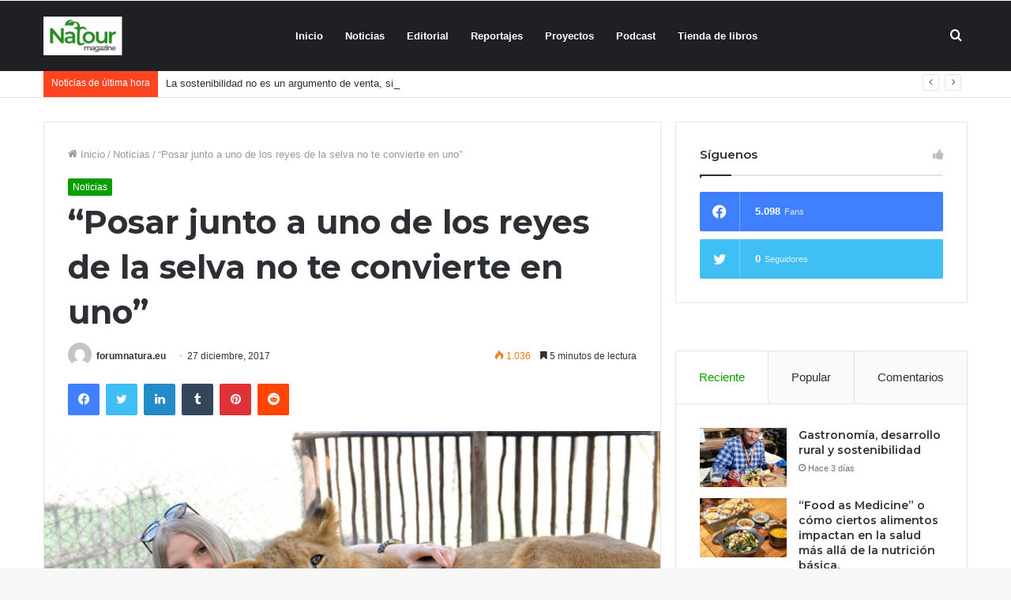

--- FILE ---
content_type: text/html; charset=UTF-8
request_url: https://forumnatura.org/2017/12/27/posar-junto-a-uno-de-los-reyes-de-la-selva-no-te-convierte-en-uno/
body_size: 31737
content:
<!DOCTYPE html>
<html lang="es" class="" data-skin="light" prefix="og: http://ogp.me/ns#">
<head>
	<meta charset="UTF-8" />
	<link rel="profile" href="https://gmpg.org/xfn/11" />
					<script>document.documentElement.className = document.documentElement.className + ' yes-js js_active js'</script>
			<title>“Posar junto a uno de los reyes de la selva no te convierte en uno” &#8211; forumnatura</title>
<meta name='robots' content='max-image-preview:large' />
	<style>img:is([sizes="auto" i], [sizes^="auto," i]) { contain-intrinsic-size: 3000px 1500px }</style>
	            <script type="text/javascript"> var epic_ajax_url = 'https://forumnatura.org/?epic-ajax-request=epic-ne'; </script>
            <link rel="alternate" type="application/rss+xml" title="forumnatura &raquo; Feed" href="https://forumnatura.org/feed/" />
<link rel="alternate" type="application/rss+xml" title="forumnatura &raquo; Feed de los comentarios" href="https://forumnatura.org/comments/feed/" />

<meta property="og:title" content="“Posar junto a uno de los reyes de la selva no te convierte en uno” - forumnatura" />
<meta property="og:type" content="article" />
<meta property="og:description" content="Los selfis con animales salvajes han crecido un 292% desde 2014, según Protección Animal Mundial A l" />
<meta property="og:url" content="https://forumnatura.org/2017/12/27/posar-junto-a-uno-de-los-reyes-de-la-selva-no-te-convierte-en-uno/" />
<meta property="og:site_name" content="forumnatura" />
<meta property="og:image" content="https://forumnatura.org/wp-content/uploads/2017/12/1513779915_096450_1513780728_noticia_normal_recorte1.jpg" />
<script type="text/javascript">
/* <![CDATA[ */
window._wpemojiSettings = {"baseUrl":"https:\/\/s.w.org\/images\/core\/emoji\/15.0.3\/72x72\/","ext":".png","svgUrl":"https:\/\/s.w.org\/images\/core\/emoji\/15.0.3\/svg\/","svgExt":".svg","source":{"concatemoji":"https:\/\/forumnatura.org\/wp-includes\/js\/wp-emoji-release.min.js?ver=6.7.4"}};
/*! This file is auto-generated */
!function(i,n){var o,s,e;function c(e){try{var t={supportTests:e,timestamp:(new Date).valueOf()};sessionStorage.setItem(o,JSON.stringify(t))}catch(e){}}function p(e,t,n){e.clearRect(0,0,e.canvas.width,e.canvas.height),e.fillText(t,0,0);var t=new Uint32Array(e.getImageData(0,0,e.canvas.width,e.canvas.height).data),r=(e.clearRect(0,0,e.canvas.width,e.canvas.height),e.fillText(n,0,0),new Uint32Array(e.getImageData(0,0,e.canvas.width,e.canvas.height).data));return t.every(function(e,t){return e===r[t]})}function u(e,t,n){switch(t){case"flag":return n(e,"\ud83c\udff3\ufe0f\u200d\u26a7\ufe0f","\ud83c\udff3\ufe0f\u200b\u26a7\ufe0f")?!1:!n(e,"\ud83c\uddfa\ud83c\uddf3","\ud83c\uddfa\u200b\ud83c\uddf3")&&!n(e,"\ud83c\udff4\udb40\udc67\udb40\udc62\udb40\udc65\udb40\udc6e\udb40\udc67\udb40\udc7f","\ud83c\udff4\u200b\udb40\udc67\u200b\udb40\udc62\u200b\udb40\udc65\u200b\udb40\udc6e\u200b\udb40\udc67\u200b\udb40\udc7f");case"emoji":return!n(e,"\ud83d\udc26\u200d\u2b1b","\ud83d\udc26\u200b\u2b1b")}return!1}function f(e,t,n){var r="undefined"!=typeof WorkerGlobalScope&&self instanceof WorkerGlobalScope?new OffscreenCanvas(300,150):i.createElement("canvas"),a=r.getContext("2d",{willReadFrequently:!0}),o=(a.textBaseline="top",a.font="600 32px Arial",{});return e.forEach(function(e){o[e]=t(a,e,n)}),o}function t(e){var t=i.createElement("script");t.src=e,t.defer=!0,i.head.appendChild(t)}"undefined"!=typeof Promise&&(o="wpEmojiSettingsSupports",s=["flag","emoji"],n.supports={everything:!0,everythingExceptFlag:!0},e=new Promise(function(e){i.addEventListener("DOMContentLoaded",e,{once:!0})}),new Promise(function(t){var n=function(){try{var e=JSON.parse(sessionStorage.getItem(o));if("object"==typeof e&&"number"==typeof e.timestamp&&(new Date).valueOf()<e.timestamp+604800&&"object"==typeof e.supportTests)return e.supportTests}catch(e){}return null}();if(!n){if("undefined"!=typeof Worker&&"undefined"!=typeof OffscreenCanvas&&"undefined"!=typeof URL&&URL.createObjectURL&&"undefined"!=typeof Blob)try{var e="postMessage("+f.toString()+"("+[JSON.stringify(s),u.toString(),p.toString()].join(",")+"));",r=new Blob([e],{type:"text/javascript"}),a=new Worker(URL.createObjectURL(r),{name:"wpTestEmojiSupports"});return void(a.onmessage=function(e){c(n=e.data),a.terminate(),t(n)})}catch(e){}c(n=f(s,u,p))}t(n)}).then(function(e){for(var t in e)n.supports[t]=e[t],n.supports.everything=n.supports.everything&&n.supports[t],"flag"!==t&&(n.supports.everythingExceptFlag=n.supports.everythingExceptFlag&&n.supports[t]);n.supports.everythingExceptFlag=n.supports.everythingExceptFlag&&!n.supports.flag,n.DOMReady=!1,n.readyCallback=function(){n.DOMReady=!0}}).then(function(){return e}).then(function(){var e;n.supports.everything||(n.readyCallback(),(e=n.source||{}).concatemoji?t(e.concatemoji):e.wpemoji&&e.twemoji&&(t(e.twemoji),t(e.wpemoji)))}))}((window,document),window._wpemojiSettings);
/* ]]> */
</script>
<style id='wp-emoji-styles-inline-css' type='text/css'>

	img.wp-smiley, img.emoji {
		display: inline !important;
		border: none !important;
		box-shadow: none !important;
		height: 1em !important;
		width: 1em !important;
		margin: 0 0.07em !important;
		vertical-align: -0.1em !important;
		background: none !important;
		padding: 0 !important;
	}
</style>
<link rel='stylesheet' id='wp-block-library-css' href='https://forumnatura.org/wp-includes/css/dist/block-library/style.min.css?ver=6.7.4' type='text/css' media='all' />
<style id='wp-block-library-theme-inline-css' type='text/css'>
.wp-block-audio :where(figcaption){color:#555;font-size:13px;text-align:center}.is-dark-theme .wp-block-audio :where(figcaption){color:#ffffffa6}.wp-block-audio{margin:0 0 1em}.wp-block-code{border:1px solid #ccc;border-radius:4px;font-family:Menlo,Consolas,monaco,monospace;padding:.8em 1em}.wp-block-embed :where(figcaption){color:#555;font-size:13px;text-align:center}.is-dark-theme .wp-block-embed :where(figcaption){color:#ffffffa6}.wp-block-embed{margin:0 0 1em}.blocks-gallery-caption{color:#555;font-size:13px;text-align:center}.is-dark-theme .blocks-gallery-caption{color:#ffffffa6}:root :where(.wp-block-image figcaption){color:#555;font-size:13px;text-align:center}.is-dark-theme :root :where(.wp-block-image figcaption){color:#ffffffa6}.wp-block-image{margin:0 0 1em}.wp-block-pullquote{border-bottom:4px solid;border-top:4px solid;color:currentColor;margin-bottom:1.75em}.wp-block-pullquote cite,.wp-block-pullquote footer,.wp-block-pullquote__citation{color:currentColor;font-size:.8125em;font-style:normal;text-transform:uppercase}.wp-block-quote{border-left:.25em solid;margin:0 0 1.75em;padding-left:1em}.wp-block-quote cite,.wp-block-quote footer{color:currentColor;font-size:.8125em;font-style:normal;position:relative}.wp-block-quote:where(.has-text-align-right){border-left:none;border-right:.25em solid;padding-left:0;padding-right:1em}.wp-block-quote:where(.has-text-align-center){border:none;padding-left:0}.wp-block-quote.is-large,.wp-block-quote.is-style-large,.wp-block-quote:where(.is-style-plain){border:none}.wp-block-search .wp-block-search__label{font-weight:700}.wp-block-search__button{border:1px solid #ccc;padding:.375em .625em}:where(.wp-block-group.has-background){padding:1.25em 2.375em}.wp-block-separator.has-css-opacity{opacity:.4}.wp-block-separator{border:none;border-bottom:2px solid;margin-left:auto;margin-right:auto}.wp-block-separator.has-alpha-channel-opacity{opacity:1}.wp-block-separator:not(.is-style-wide):not(.is-style-dots){width:100px}.wp-block-separator.has-background:not(.is-style-dots){border-bottom:none;height:1px}.wp-block-separator.has-background:not(.is-style-wide):not(.is-style-dots){height:2px}.wp-block-table{margin:0 0 1em}.wp-block-table td,.wp-block-table th{word-break:normal}.wp-block-table :where(figcaption){color:#555;font-size:13px;text-align:center}.is-dark-theme .wp-block-table :where(figcaption){color:#ffffffa6}.wp-block-video :where(figcaption){color:#555;font-size:13px;text-align:center}.is-dark-theme .wp-block-video :where(figcaption){color:#ffffffa6}.wp-block-video{margin:0 0 1em}:root :where(.wp-block-template-part.has-background){margin-bottom:0;margin-top:0;padding:1.25em 2.375em}
</style>
<link rel='stylesheet' id='yith-wcan-shortcodes-css' href='https://forumnatura.org/wp-content/plugins/yith-woocommerce-ajax-navigation/assets/css/shortcodes.css?ver=5.17.0' type='text/css' media='all' />
<style id='yith-wcan-shortcodes-inline-css' type='text/css'>
:root{
	--yith-wcan-filters_colors_titles: #434343;
	--yith-wcan-filters_colors_background: #FFFFFF;
	--yith-wcan-filters_colors_accent: #A7144C;
	--yith-wcan-filters_colors_accent_r: 167;
	--yith-wcan-filters_colors_accent_g: 20;
	--yith-wcan-filters_colors_accent_b: 76;
	--yith-wcan-color_swatches_border_radius: 100%;
	--yith-wcan-color_swatches_size: 30px;
	--yith-wcan-labels_style_background: #FFFFFF;
	--yith-wcan-labels_style_background_hover: #A7144C;
	--yith-wcan-labels_style_background_active: #A7144C;
	--yith-wcan-labels_style_text: #434343;
	--yith-wcan-labels_style_text_hover: #FFFFFF;
	--yith-wcan-labels_style_text_active: #FFFFFF;
	--yith-wcan-anchors_style_text: #434343;
	--yith-wcan-anchors_style_text_hover: #A7144C;
	--yith-wcan-anchors_style_text_active: #A7144C;
}
</style>
<link rel='stylesheet' id='jquery-selectBox-css' href='https://forumnatura.org/wp-content/plugins/yith-woocommerce-wishlist/assets/css/jquery.selectBox.css?ver=1.2.0' type='text/css' media='all' />
<link rel='stylesheet' id='woocommerce_prettyPhoto_css-css' href='//forumnatura.org/wp-content/plugins/woocommerce/assets/css/prettyPhoto.css?ver=3.1.6' type='text/css' media='all' />
<link rel='stylesheet' id='yith-wcwl-main-css' href='https://forumnatura.org/wp-content/plugins/yith-woocommerce-wishlist/assets/css/style.css?ver=4.12.0' type='text/css' media='all' />
<style id='yith-wcwl-main-inline-css' type='text/css'>
 :root { --rounded-corners-radius: 16px; --add-to-cart-rounded-corners-radius: 16px; --feedback-duration: 3s } 
 :root { --rounded-corners-radius: 16px; --add-to-cart-rounded-corners-radius: 16px; --feedback-duration: 3s } 
</style>
<style id='classic-theme-styles-inline-css' type='text/css'>
/*! This file is auto-generated */
.wp-block-button__link{color:#fff;background-color:#32373c;border-radius:9999px;box-shadow:none;text-decoration:none;padding:calc(.667em + 2px) calc(1.333em + 2px);font-size:1.125em}.wp-block-file__button{background:#32373c;color:#fff;text-decoration:none}
</style>
<style id='global-styles-inline-css' type='text/css'>
:root{--wp--preset--aspect-ratio--square: 1;--wp--preset--aspect-ratio--4-3: 4/3;--wp--preset--aspect-ratio--3-4: 3/4;--wp--preset--aspect-ratio--3-2: 3/2;--wp--preset--aspect-ratio--2-3: 2/3;--wp--preset--aspect-ratio--16-9: 16/9;--wp--preset--aspect-ratio--9-16: 9/16;--wp--preset--color--black: #000000;--wp--preset--color--cyan-bluish-gray: #abb8c3;--wp--preset--color--white: #ffffff;--wp--preset--color--pale-pink: #f78da7;--wp--preset--color--vivid-red: #cf2e2e;--wp--preset--color--luminous-vivid-orange: #ff6900;--wp--preset--color--luminous-vivid-amber: #fcb900;--wp--preset--color--light-green-cyan: #7bdcb5;--wp--preset--color--vivid-green-cyan: #00d084;--wp--preset--color--pale-cyan-blue: #8ed1fc;--wp--preset--color--vivid-cyan-blue: #0693e3;--wp--preset--color--vivid-purple: #9b51e0;--wp--preset--gradient--vivid-cyan-blue-to-vivid-purple: linear-gradient(135deg,rgba(6,147,227,1) 0%,rgb(155,81,224) 100%);--wp--preset--gradient--light-green-cyan-to-vivid-green-cyan: linear-gradient(135deg,rgb(122,220,180) 0%,rgb(0,208,130) 100%);--wp--preset--gradient--luminous-vivid-amber-to-luminous-vivid-orange: linear-gradient(135deg,rgba(252,185,0,1) 0%,rgba(255,105,0,1) 100%);--wp--preset--gradient--luminous-vivid-orange-to-vivid-red: linear-gradient(135deg,rgba(255,105,0,1) 0%,rgb(207,46,46) 100%);--wp--preset--gradient--very-light-gray-to-cyan-bluish-gray: linear-gradient(135deg,rgb(238,238,238) 0%,rgb(169,184,195) 100%);--wp--preset--gradient--cool-to-warm-spectrum: linear-gradient(135deg,rgb(74,234,220) 0%,rgb(151,120,209) 20%,rgb(207,42,186) 40%,rgb(238,44,130) 60%,rgb(251,105,98) 80%,rgb(254,248,76) 100%);--wp--preset--gradient--blush-light-purple: linear-gradient(135deg,rgb(255,206,236) 0%,rgb(152,150,240) 100%);--wp--preset--gradient--blush-bordeaux: linear-gradient(135deg,rgb(254,205,165) 0%,rgb(254,45,45) 50%,rgb(107,0,62) 100%);--wp--preset--gradient--luminous-dusk: linear-gradient(135deg,rgb(255,203,112) 0%,rgb(199,81,192) 50%,rgb(65,88,208) 100%);--wp--preset--gradient--pale-ocean: linear-gradient(135deg,rgb(255,245,203) 0%,rgb(182,227,212) 50%,rgb(51,167,181) 100%);--wp--preset--gradient--electric-grass: linear-gradient(135deg,rgb(202,248,128) 0%,rgb(113,206,126) 100%);--wp--preset--gradient--midnight: linear-gradient(135deg,rgb(2,3,129) 0%,rgb(40,116,252) 100%);--wp--preset--font-size--small: 13px;--wp--preset--font-size--medium: 20px;--wp--preset--font-size--large: 36px;--wp--preset--font-size--x-large: 42px;--wp--preset--spacing--20: 0.44rem;--wp--preset--spacing--30: 0.67rem;--wp--preset--spacing--40: 1rem;--wp--preset--spacing--50: 1.5rem;--wp--preset--spacing--60: 2.25rem;--wp--preset--spacing--70: 3.38rem;--wp--preset--spacing--80: 5.06rem;--wp--preset--shadow--natural: 6px 6px 9px rgba(0, 0, 0, 0.2);--wp--preset--shadow--deep: 12px 12px 50px rgba(0, 0, 0, 0.4);--wp--preset--shadow--sharp: 6px 6px 0px rgba(0, 0, 0, 0.2);--wp--preset--shadow--outlined: 6px 6px 0px -3px rgba(255, 255, 255, 1), 6px 6px rgba(0, 0, 0, 1);--wp--preset--shadow--crisp: 6px 6px 0px rgba(0, 0, 0, 1);}:where(.is-layout-flex){gap: 0.5em;}:where(.is-layout-grid){gap: 0.5em;}body .is-layout-flex{display: flex;}.is-layout-flex{flex-wrap: wrap;align-items: center;}.is-layout-flex > :is(*, div){margin: 0;}body .is-layout-grid{display: grid;}.is-layout-grid > :is(*, div){margin: 0;}:where(.wp-block-columns.is-layout-flex){gap: 2em;}:where(.wp-block-columns.is-layout-grid){gap: 2em;}:where(.wp-block-post-template.is-layout-flex){gap: 1.25em;}:where(.wp-block-post-template.is-layout-grid){gap: 1.25em;}.has-black-color{color: var(--wp--preset--color--black) !important;}.has-cyan-bluish-gray-color{color: var(--wp--preset--color--cyan-bluish-gray) !important;}.has-white-color{color: var(--wp--preset--color--white) !important;}.has-pale-pink-color{color: var(--wp--preset--color--pale-pink) !important;}.has-vivid-red-color{color: var(--wp--preset--color--vivid-red) !important;}.has-luminous-vivid-orange-color{color: var(--wp--preset--color--luminous-vivid-orange) !important;}.has-luminous-vivid-amber-color{color: var(--wp--preset--color--luminous-vivid-amber) !important;}.has-light-green-cyan-color{color: var(--wp--preset--color--light-green-cyan) !important;}.has-vivid-green-cyan-color{color: var(--wp--preset--color--vivid-green-cyan) !important;}.has-pale-cyan-blue-color{color: var(--wp--preset--color--pale-cyan-blue) !important;}.has-vivid-cyan-blue-color{color: var(--wp--preset--color--vivid-cyan-blue) !important;}.has-vivid-purple-color{color: var(--wp--preset--color--vivid-purple) !important;}.has-black-background-color{background-color: var(--wp--preset--color--black) !important;}.has-cyan-bluish-gray-background-color{background-color: var(--wp--preset--color--cyan-bluish-gray) !important;}.has-white-background-color{background-color: var(--wp--preset--color--white) !important;}.has-pale-pink-background-color{background-color: var(--wp--preset--color--pale-pink) !important;}.has-vivid-red-background-color{background-color: var(--wp--preset--color--vivid-red) !important;}.has-luminous-vivid-orange-background-color{background-color: var(--wp--preset--color--luminous-vivid-orange) !important;}.has-luminous-vivid-amber-background-color{background-color: var(--wp--preset--color--luminous-vivid-amber) !important;}.has-light-green-cyan-background-color{background-color: var(--wp--preset--color--light-green-cyan) !important;}.has-vivid-green-cyan-background-color{background-color: var(--wp--preset--color--vivid-green-cyan) !important;}.has-pale-cyan-blue-background-color{background-color: var(--wp--preset--color--pale-cyan-blue) !important;}.has-vivid-cyan-blue-background-color{background-color: var(--wp--preset--color--vivid-cyan-blue) !important;}.has-vivid-purple-background-color{background-color: var(--wp--preset--color--vivid-purple) !important;}.has-black-border-color{border-color: var(--wp--preset--color--black) !important;}.has-cyan-bluish-gray-border-color{border-color: var(--wp--preset--color--cyan-bluish-gray) !important;}.has-white-border-color{border-color: var(--wp--preset--color--white) !important;}.has-pale-pink-border-color{border-color: var(--wp--preset--color--pale-pink) !important;}.has-vivid-red-border-color{border-color: var(--wp--preset--color--vivid-red) !important;}.has-luminous-vivid-orange-border-color{border-color: var(--wp--preset--color--luminous-vivid-orange) !important;}.has-luminous-vivid-amber-border-color{border-color: var(--wp--preset--color--luminous-vivid-amber) !important;}.has-light-green-cyan-border-color{border-color: var(--wp--preset--color--light-green-cyan) !important;}.has-vivid-green-cyan-border-color{border-color: var(--wp--preset--color--vivid-green-cyan) !important;}.has-pale-cyan-blue-border-color{border-color: var(--wp--preset--color--pale-cyan-blue) !important;}.has-vivid-cyan-blue-border-color{border-color: var(--wp--preset--color--vivid-cyan-blue) !important;}.has-vivid-purple-border-color{border-color: var(--wp--preset--color--vivid-purple) !important;}.has-vivid-cyan-blue-to-vivid-purple-gradient-background{background: var(--wp--preset--gradient--vivid-cyan-blue-to-vivid-purple) !important;}.has-light-green-cyan-to-vivid-green-cyan-gradient-background{background: var(--wp--preset--gradient--light-green-cyan-to-vivid-green-cyan) !important;}.has-luminous-vivid-amber-to-luminous-vivid-orange-gradient-background{background: var(--wp--preset--gradient--luminous-vivid-amber-to-luminous-vivid-orange) !important;}.has-luminous-vivid-orange-to-vivid-red-gradient-background{background: var(--wp--preset--gradient--luminous-vivid-orange-to-vivid-red) !important;}.has-very-light-gray-to-cyan-bluish-gray-gradient-background{background: var(--wp--preset--gradient--very-light-gray-to-cyan-bluish-gray) !important;}.has-cool-to-warm-spectrum-gradient-background{background: var(--wp--preset--gradient--cool-to-warm-spectrum) !important;}.has-blush-light-purple-gradient-background{background: var(--wp--preset--gradient--blush-light-purple) !important;}.has-blush-bordeaux-gradient-background{background: var(--wp--preset--gradient--blush-bordeaux) !important;}.has-luminous-dusk-gradient-background{background: var(--wp--preset--gradient--luminous-dusk) !important;}.has-pale-ocean-gradient-background{background: var(--wp--preset--gradient--pale-ocean) !important;}.has-electric-grass-gradient-background{background: var(--wp--preset--gradient--electric-grass) !important;}.has-midnight-gradient-background{background: var(--wp--preset--gradient--midnight) !important;}.has-small-font-size{font-size: var(--wp--preset--font-size--small) !important;}.has-medium-font-size{font-size: var(--wp--preset--font-size--medium) !important;}.has-large-font-size{font-size: var(--wp--preset--font-size--large) !important;}.has-x-large-font-size{font-size: var(--wp--preset--font-size--x-large) !important;}
:where(.wp-block-post-template.is-layout-flex){gap: 1.25em;}:where(.wp-block-post-template.is-layout-grid){gap: 1.25em;}
:where(.wp-block-columns.is-layout-flex){gap: 2em;}:where(.wp-block-columns.is-layout-grid){gap: 2em;}
:root :where(.wp-block-pullquote){font-size: 1.5em;line-height: 1.6;}
</style>
<link rel='stylesheet' id='contact-form-7-css' href='https://forumnatura.org/wp-content/plugins/contact-form-7/includes/css/styles.css?ver=6.1.4' type='text/css' media='all' />
<link rel='stylesheet' id='font-awesome-css' href='https://forumnatura.org/wp-content/plugins/goodlayers-core/plugins/fontawesome/font-awesome.css?ver=6.7.4' type='text/css' media='all' />
<style id='font-awesome-inline-css' type='text/css'>
[data-font="FontAwesome"]:before {font-family: 'FontAwesome' !important;content: attr(data-icon) !important;speak: none !important;font-weight: normal !important;font-variant: normal !important;text-transform: none !important;line-height: 1 !important;font-style: normal !important;-webkit-font-smoothing: antialiased !important;-moz-osx-font-smoothing: grayscale !important;}
</style>
<link rel='stylesheet' id='elegant-font-css' href='https://forumnatura.org/wp-content/plugins/goodlayers-core/plugins/elegant/elegant-font.css?ver=6.7.4' type='text/css' media='all' />
<link rel='stylesheet' id='gdlr-core-plugin-css' href='https://forumnatura.org/wp-content/plugins/goodlayers-core/plugins/style.css?ver=1627487172' type='text/css' media='all' />
<link rel='stylesheet' id='gdlr-core-page-builder-css' href='https://forumnatura.org/wp-content/plugins/goodlayers-core/include/css/page-builder.css?ver=6.7.4' type='text/css' media='all' />
<link rel='stylesheet' id='tie-css-woocommerce-css' href='https://forumnatura.org/wp-content/themes/jannah/assets/css/plugins/woocommerce.min.css?ver=5.2.0' type='text/css' media='all' />
<style id='woocommerce-inline-inline-css' type='text/css'>
.woocommerce form .form-row .required { visibility: visible; }
</style>
<link rel='stylesheet' id='brands-styles-css' href='https://forumnatura.org/wp-content/plugins/woocommerce/assets/css/brands.css?ver=10.1.3' type='text/css' media='all' />
<link rel='stylesheet' id='wookstore-css' href='https://forumnatura.org/wp-content/plugins/wookstore/assets/css/wookstore3.min.css?ver=6.7.4' type='text/css' media='all' />
<link rel='stylesheet' id='lightbox-css' href='https://forumnatura.org/wp-content/plugins/wookstore/assets/lightbox/css/lightbox.min.css?ver=6.7.4' type='text/css' media='all' />
<link rel='stylesheet' id='tie-css-base-css' href='https://forumnatura.org/wp-content/themes/jannah/assets/css/base.min.css?ver=5.2.0' type='text/css' media='all' />
<link rel='stylesheet' id='tie-css-styles-css' href='https://forumnatura.org/wp-content/themes/jannah/assets/css/style.min.css?ver=5.2.0' type='text/css' media='all' />
<link rel='stylesheet' id='tie-css-widgets-css' href='https://forumnatura.org/wp-content/themes/jannah/assets/css/widgets.min.css?ver=5.2.0' type='text/css' media='all' />
<link rel='stylesheet' id='tie-css-helpers-css' href='https://forumnatura.org/wp-content/themes/jannah/assets/css/helpers.min.css?ver=5.2.0' type='text/css' media='all' />
<link rel='stylesheet' id='tie-fontawesome5-css' href='https://forumnatura.org/wp-content/themes/jannah/assets/css/fontawesome.css?ver=5.2.0' type='text/css' media='all' />
<link rel='stylesheet' id='tie-css-ilightbox-css' href='https://forumnatura.org/wp-content/themes/jannah/assets/ilightbox/dark-skin/skin.css?ver=5.2.0' type='text/css' media='all' />
<link rel='stylesheet' id='tie-css-single-css' href='https://forumnatura.org/wp-content/themes/jannah/assets/css/single.min.css?ver=5.2.0' type='text/css' media='all' />
<link rel='stylesheet' id='tie-css-print-css' href='https://forumnatura.org/wp-content/themes/jannah/assets/css/print.css?ver=5.2.0' type='text/css' media='print' />
<link rel='stylesheet' id='tie-theme-child-css-css' href='https://forumnatura.org/wp-content/themes/jannah-child/style.css?ver=6.7.4' type='text/css' media='all' />
<link rel='stylesheet' id='epic-icon-css' href='https://forumnatura.org/wp-content/plugins/epic-news-element/assets/fonts/jegicon/jegicon.css?ver=6.7.4' type='text/css' media='all' />
<link rel='stylesheet' id='epic-style-css' href='https://forumnatura.org/wp-content/plugins/epic-news-element/assets/css/style.min.css?ver=6.7.4' type='text/css' media='all' />
<style id='epic-style-inline-css' type='text/css'>
.wf-active .logo-text,.wf-active h1,.wf-active h2,.wf-active h3,.wf-active h4,.wf-active h5,.wf-active h6,.wf-active .the-subtitle{font-family: 'Montserrat';}.brand-title,a:hover,.tie-popup-search-submit,#logo.text-logo a,.theme-header nav .components #search-submit:hover,.theme-header .header-nav .components > li:hover > a,.theme-header .header-nav .components li a:hover,.main-menu ul.cats-vertical li a.is-active,.main-menu ul.cats-vertical li a:hover,.main-nav li.mega-menu .post-meta a:hover,.main-nav li.mega-menu .post-box-title a:hover,.search-in-main-nav.autocomplete-suggestions a:hover,#main-nav .menu ul:not(.cats-horizontal) li:hover > a,#main-nav .menu ul li.current-menu-item:not(.mega-link-column) > a,.top-nav .menu li:hover > a,.top-nav .menu > .tie-current-menu > a,.search-in-top-nav.autocomplete-suggestions .post-title a:hover,div.mag-box .mag-box-options .mag-box-filter-links a.active,.mag-box-filter-links .flexMenu-viewMore:hover > a,.stars-rating-active,body .tabs.tabs .active > a,.video-play-icon,.spinner-circle:after,#go-to-content:hover,.comment-list .comment-author .fn,.commentlist .comment-author .fn,blockquote::before,blockquote cite,blockquote.quote-simple p,.multiple-post-pages a:hover,#story-index li .is-current,.latest-tweets-widget .twitter-icon-wrap span,.wide-slider-nav-wrapper .slide,.wide-next-prev-slider-wrapper .tie-slider-nav li:hover span,.review-final-score h3,#mobile-menu-icon:hover .menu-text,body .entry a,.dark-skin body .entry a,.entry .post-bottom-meta a:hover,.comment-list .comment-content a,q a,blockquote a,.widget.tie-weather-widget .icon-basecloud-bg:after,.site-footer a:hover,.site-footer .stars-rating-active,.site-footer .twitter-icon-wrap span,.site-info a:hover{color: #0a9e01;}#instagram-link a:hover{color: #0a9e01 !important;border-color: #0a9e01 !important;}[type='submit'],.button,.generic-button a,.generic-button button,.theme-header .header-nav .comp-sub-menu a.button.guest-btn:hover,.theme-header .header-nav .comp-sub-menu a.checkout-button,nav.main-nav .menu > li.tie-current-menu > a,nav.main-nav .menu > li:hover > a,.main-menu .mega-links-head:after,.main-nav .mega-menu.mega-cat .cats-horizontal li a.is-active,#mobile-menu-icon:hover .nav-icon,#mobile-menu-icon:hover .nav-icon:before,#mobile-menu-icon:hover .nav-icon:after,.search-in-main-nav.autocomplete-suggestions a.button,.search-in-top-nav.autocomplete-suggestions a.button,.spinner > div,.post-cat,.pages-numbers li.current span,.multiple-post-pages > span,#tie-wrapper .mejs-container .mejs-controls,.mag-box-filter-links a:hover,.slider-arrow-nav a:not(.pagination-disabled):hover,.comment-list .reply a:hover,.commentlist .reply a:hover,#reading-position-indicator,#story-index-icon,.videos-block .playlist-title,.review-percentage .review-item span span,.tie-slick-dots li.slick-active button,.tie-slick-dots li button:hover,.digital-rating-static,.timeline-widget li a:hover .date:before,#wp-calendar #today,.posts-list-counter li:before,.cat-counter a + span,.tie-slider-nav li span:hover,.fullwidth-area .widget_tag_cloud .tagcloud a:hover,.magazine2:not(.block-head-4) .dark-widgetized-area ul.tabs a:hover,.magazine2:not(.block-head-4) .dark-widgetized-area ul.tabs .active a,.magazine1 .dark-widgetized-area ul.tabs a:hover,.magazine1 .dark-widgetized-area ul.tabs .active a,.block-head-4.magazine2 .dark-widgetized-area .tabs.tabs .active a,.block-head-4.magazine2 .dark-widgetized-area .tabs > .active a:before,.block-head-4.magazine2 .dark-widgetized-area .tabs > .active a:after,.demo_store,.demo #logo:after,.demo #sticky-logo:after,.widget.tie-weather-widget,span.video-close-btn:hover,#go-to-top,.latest-tweets-widget .slider-links .button:not(:hover){background-color: #0a9e01;color: #FFFFFF;}.tie-weather-widget .widget-title .the-subtitle,.block-head-4.magazine2 #footer .tabs .active a:hover{color: #FFFFFF;}pre,code,.pages-numbers li.current span,.theme-header .header-nav .comp-sub-menu a.button.guest-btn:hover,.multiple-post-pages > span,.post-content-slideshow .tie-slider-nav li span:hover,#tie-body .tie-slider-nav li > span:hover,.slider-arrow-nav a:not(.pagination-disabled):hover,.main-nav .mega-menu.mega-cat .cats-horizontal li a.is-active,.main-nav .mega-menu.mega-cat .cats-horizontal li a:hover,.main-menu .menu > li > .menu-sub-content{border-color: #0a9e01;}.main-menu .menu > li.tie-current-menu{border-bottom-color: #0a9e01;}.top-nav .menu li.tie-current-menu > a:before,.top-nav .menu li.menu-item-has-children:hover > a:before{border-top-color: #0a9e01;}.main-nav .main-menu .menu > li.tie-current-menu > a:before,.main-nav .main-menu .menu > li:hover > a:before{border-top-color: #FFFFFF;}header.main-nav-light .main-nav .menu-item-has-children li:hover > a:before,header.main-nav-light .main-nav .mega-menu li:hover > a:before{border-left-color: #0a9e01;}.rtl header.main-nav-light .main-nav .menu-item-has-children li:hover > a:before,.rtl header.main-nav-light .main-nav .mega-menu li:hover > a:before{border-right-color: #0a9e01;border-left-color: transparent;}.top-nav ul.menu li .menu-item-has-children:hover > a:before{border-top-color: transparent;border-left-color: #0a9e01;}.rtl .top-nav ul.menu li .menu-item-has-children:hover > a:before{border-left-color: transparent;border-right-color: #0a9e01;}#footer-widgets-container{border-top: 8px solid #0a9e01;-webkit-box-shadow: 0 -5px 0 rgba(0,0,0,0.07); -moz-box-shadow: 0 -8px 0 rgba(0,0,0,0.07); box-shadow: 0 -8px 0 rgba(0,0,0,0.07);}::-moz-selection{background-color: #0a9e01;color: #FFFFFF;}::selection{background-color: #0a9e01;color: #FFFFFF;}circle.circle_bar{stroke: #0a9e01;}#reading-position-indicator{box-shadow: 0 0 10px rgba( 10,158,1,0.7);}#logo.text-logo a:hover,body .entry a:hover,.dark-skin body .entry a:hover,.comment-list .comment-content a:hover,.block-head-4.magazine2 .site-footer .tabs li a:hover,q a:hover,blockquote a:hover{color: #006c00;}.button:hover,input[type='submit']:hover,.generic-button a:hover,.generic-button button:hover,a.post-cat:hover,.site-footer .button:hover,.site-footer [type='submit']:hover,.search-in-main-nav.autocomplete-suggestions a.button:hover,.search-in-top-nav.autocomplete-suggestions a.button:hover,.theme-header .header-nav .comp-sub-menu a.checkout-button:hover{background-color: #006c00;color: #FFFFFF;}.theme-header .header-nav .comp-sub-menu a.checkout-button:not(:hover),.entry a.button{color: #FFFFFF;}#story-index.is-compact .story-index-content{background-color: #0a9e01;}#story-index.is-compact .story-index-content a,#story-index.is-compact .story-index-content .is-current{color: #FFFFFF;}.woocommerce div.product span.price,.woocommerce div.product p.price,.woocommerce div.product div.summary .product_meta > span,.woocommerce div.product div.summary .product_meta > span a:hover,.woocommerce ul.products li.product .price ins,.woocommerce .woocommerce-pagination ul.page-numbers li a.current,.woocommerce .woocommerce-pagination ul.page-numbers li a:hover,.woocommerce .woocommerce-pagination ul.page-numbers li span.current,.woocommerce .woocommerce-pagination ul.page-numbers li span:hover,.woocommerce .widget_rating_filter ul li.chosen a,.woocommerce-MyAccount-navigation ul li.is-active a{color: #0a9e01;}.woocommerce span.new,.woocommerce a.button.alt,.woocommerce button.button.alt,.woocommerce input.button.alt,.woocommerce a.button.alt.disabled,.woocommerce a.button.alt:disabled,.woocommerce a.button.alt:disabled[disabled],.woocommerce a.button.alt.disabled:hover,.woocommerce a.button.alt:disabled:hover,.woocommerce a.button.alt:disabled[disabled]:hover,.woocommerce button.button.alt.disabled,.woocommerce button.button.alt:disabled,.woocommerce button.button.alt:disabled[disabled],.woocommerce button.button.alt.disabled:hover,.woocommerce button.button.alt:disabled:hover,.woocommerce button.button.alt:disabled[disabled]:hover,.woocommerce input.button.alt.disabled,.woocommerce input.button.alt:disabled,.woocommerce input.button.alt:disabled[disabled],.woocommerce input.button.alt.disabled:hover,.woocommerce input.button.alt:disabled:hover,.woocommerce input.button.alt:disabled[disabled]:hover,.woocommerce .widget_price_filter .ui-slider .ui-slider-range{background-color: #0a9e01;color: #FFFFFF;}.woocommerce div.product #product-images-slider-nav .tie-slick-slider .slide.slick-current img{border-color: #0a9e01;}.woocommerce a.button:hover,.woocommerce button.button:hover,.woocommerce input.button:hover,.woocommerce a.button.alt:hover,.woocommerce button.button.alt:hover,.woocommerce input.button.alt:hover{background-color: #006c00;}#tie-body .mag-box-title h3 a,#tie-body .block-more-button{color: #0a9e01;}#tie-body .mag-box-title h3 a:hover,#tie-body .block-more-button:hover{color: #006c00;}#tie-body .mag-box-title{color: #0a9e01;}#tie-body .mag-box-title:before{border-top-color: #0a9e01;}#tie-body .mag-box-title:after,#tie-body #footer .widget-title:after{background-color: #0a9e01;}.brand-title,a:hover,.tie-popup-search-submit,#logo.text-logo a,.theme-header nav .components #search-submit:hover,.theme-header .header-nav .components > li:hover > a,.theme-header .header-nav .components li a:hover,.main-menu ul.cats-vertical li a.is-active,.main-menu ul.cats-vertical li a:hover,.main-nav li.mega-menu .post-meta a:hover,.main-nav li.mega-menu .post-box-title a:hover,.search-in-main-nav.autocomplete-suggestions a:hover,#main-nav .menu ul:not(.cats-horizontal) li:hover > a,#main-nav .menu ul li.current-menu-item:not(.mega-link-column) > a,.top-nav .menu li:hover > a,.top-nav .menu > .tie-current-menu > a,.search-in-top-nav.autocomplete-suggestions .post-title a:hover,div.mag-box .mag-box-options .mag-box-filter-links a.active,.mag-box-filter-links .flexMenu-viewMore:hover > a,.stars-rating-active,body .tabs.tabs .active > a,.video-play-icon,.spinner-circle:after,#go-to-content:hover,.comment-list .comment-author .fn,.commentlist .comment-author .fn,blockquote::before,blockquote cite,blockquote.quote-simple p,.multiple-post-pages a:hover,#story-index li .is-current,.latest-tweets-widget .twitter-icon-wrap span,.wide-slider-nav-wrapper .slide,.wide-next-prev-slider-wrapper .tie-slider-nav li:hover span,.review-final-score h3,#mobile-menu-icon:hover .menu-text,body .entry a,.dark-skin body .entry a,.entry .post-bottom-meta a:hover,.comment-list .comment-content a,q a,blockquote a,.widget.tie-weather-widget .icon-basecloud-bg:after,.site-footer a:hover,.site-footer .stars-rating-active,.site-footer .twitter-icon-wrap span,.site-info a:hover{color: #0a9e01;}#instagram-link a:hover{color: #0a9e01 !important;border-color: #0a9e01 !important;}[type='submit'],.button,.generic-button a,.generic-button button,.theme-header .header-nav .comp-sub-menu a.button.guest-btn:hover,.theme-header .header-nav .comp-sub-menu a.checkout-button,nav.main-nav .menu > li.tie-current-menu > a,nav.main-nav .menu > li:hover > a,.main-menu .mega-links-head:after,.main-nav .mega-menu.mega-cat .cats-horizontal li a.is-active,#mobile-menu-icon:hover .nav-icon,#mobile-menu-icon:hover .nav-icon:before,#mobile-menu-icon:hover .nav-icon:after,.search-in-main-nav.autocomplete-suggestions a.button,.search-in-top-nav.autocomplete-suggestions a.button,.spinner > div,.post-cat,.pages-numbers li.current span,.multiple-post-pages > span,#tie-wrapper .mejs-container .mejs-controls,.mag-box-filter-links a:hover,.slider-arrow-nav a:not(.pagination-disabled):hover,.comment-list .reply a:hover,.commentlist .reply a:hover,#reading-position-indicator,#story-index-icon,.videos-block .playlist-title,.review-percentage .review-item span span,.tie-slick-dots li.slick-active button,.tie-slick-dots li button:hover,.digital-rating-static,.timeline-widget li a:hover .date:before,#wp-calendar #today,.posts-list-counter li:before,.cat-counter a + span,.tie-slider-nav li span:hover,.fullwidth-area .widget_tag_cloud .tagcloud a:hover,.magazine2:not(.block-head-4) .dark-widgetized-area ul.tabs a:hover,.magazine2:not(.block-head-4) .dark-widgetized-area ul.tabs .active a,.magazine1 .dark-widgetized-area ul.tabs a:hover,.magazine1 .dark-widgetized-area ul.tabs .active a,.block-head-4.magazine2 .dark-widgetized-area .tabs.tabs .active a,.block-head-4.magazine2 .dark-widgetized-area .tabs > .active a:before,.block-head-4.magazine2 .dark-widgetized-area .tabs > .active a:after,.demo_store,.demo #logo:after,.demo #sticky-logo:after,.widget.tie-weather-widget,span.video-close-btn:hover,#go-to-top,.latest-tweets-widget .slider-links .button:not(:hover){background-color: #0a9e01;color: #FFFFFF;}.tie-weather-widget .widget-title .the-subtitle,.block-head-4.magazine2 #footer .tabs .active a:hover{color: #FFFFFF;}pre,code,.pages-numbers li.current span,.theme-header .header-nav .comp-sub-menu a.button.guest-btn:hover,.multiple-post-pages > span,.post-content-slideshow .tie-slider-nav li span:hover,#tie-body .tie-slider-nav li > span:hover,.slider-arrow-nav a:not(.pagination-disabled):hover,.main-nav .mega-menu.mega-cat .cats-horizontal li a.is-active,.main-nav .mega-menu.mega-cat .cats-horizontal li a:hover,.main-menu .menu > li > .menu-sub-content{border-color: #0a9e01;}.main-menu .menu > li.tie-current-menu{border-bottom-color: #0a9e01;}.top-nav .menu li.tie-current-menu > a:before,.top-nav .menu li.menu-item-has-children:hover > a:before{border-top-color: #0a9e01;}.main-nav .main-menu .menu > li.tie-current-menu > a:before,.main-nav .main-menu .menu > li:hover > a:before{border-top-color: #FFFFFF;}header.main-nav-light .main-nav .menu-item-has-children li:hover > a:before,header.main-nav-light .main-nav .mega-menu li:hover > a:before{border-left-color: #0a9e01;}.rtl header.main-nav-light .main-nav .menu-item-has-children li:hover > a:before,.rtl header.main-nav-light .main-nav .mega-menu li:hover > a:before{border-right-color: #0a9e01;border-left-color: transparent;}.top-nav ul.menu li .menu-item-has-children:hover > a:before{border-top-color: transparent;border-left-color: #0a9e01;}.rtl .top-nav ul.menu li .menu-item-has-children:hover > a:before{border-left-color: transparent;border-right-color: #0a9e01;}#footer-widgets-container{border-top: 8px solid #0a9e01;-webkit-box-shadow: 0 -5px 0 rgba(0,0,0,0.07); -moz-box-shadow: 0 -8px 0 rgba(0,0,0,0.07); box-shadow: 0 -8px 0 rgba(0,0,0,0.07);}::-moz-selection{background-color: #0a9e01;color: #FFFFFF;}::selection{background-color: #0a9e01;color: #FFFFFF;}circle.circle_bar{stroke: #0a9e01;}#reading-position-indicator{box-shadow: 0 0 10px rgba( 10,158,1,0.7);}#logo.text-logo a:hover,body .entry a:hover,.dark-skin body .entry a:hover,.comment-list .comment-content a:hover,.block-head-4.magazine2 .site-footer .tabs li a:hover,q a:hover,blockquote a:hover{color: #006c00;}.button:hover,input[type='submit']:hover,.generic-button a:hover,.generic-button button:hover,a.post-cat:hover,.site-footer .button:hover,.site-footer [type='submit']:hover,.search-in-main-nav.autocomplete-suggestions a.button:hover,.search-in-top-nav.autocomplete-suggestions a.button:hover,.theme-header .header-nav .comp-sub-menu a.checkout-button:hover{background-color: #006c00;color: #FFFFFF;}.theme-header .header-nav .comp-sub-menu a.checkout-button:not(:hover),.entry a.button{color: #FFFFFF;}#story-index.is-compact .story-index-content{background-color: #0a9e01;}#story-index.is-compact .story-index-content a,#story-index.is-compact .story-index-content .is-current{color: #FFFFFF;}.woocommerce div.product span.price,.woocommerce div.product p.price,.woocommerce div.product div.summary .product_meta > span,.woocommerce div.product div.summary .product_meta > span a:hover,.woocommerce ul.products li.product .price ins,.woocommerce .woocommerce-pagination ul.page-numbers li a.current,.woocommerce .woocommerce-pagination ul.page-numbers li a:hover,.woocommerce .woocommerce-pagination ul.page-numbers li span.current,.woocommerce .woocommerce-pagination ul.page-numbers li span:hover,.woocommerce .widget_rating_filter ul li.chosen a,.woocommerce-MyAccount-navigation ul li.is-active a{color: #0a9e01;}.woocommerce span.new,.woocommerce a.button.alt,.woocommerce button.button.alt,.woocommerce input.button.alt,.woocommerce a.button.alt.disabled,.woocommerce a.button.alt:disabled,.woocommerce a.button.alt:disabled[disabled],.woocommerce a.button.alt.disabled:hover,.woocommerce a.button.alt:disabled:hover,.woocommerce a.button.alt:disabled[disabled]:hover,.woocommerce button.button.alt.disabled,.woocommerce button.button.alt:disabled,.woocommerce button.button.alt:disabled[disabled],.woocommerce button.button.alt.disabled:hover,.woocommerce button.button.alt:disabled:hover,.woocommerce button.button.alt:disabled[disabled]:hover,.woocommerce input.button.alt.disabled,.woocommerce input.button.alt:disabled,.woocommerce input.button.alt:disabled[disabled],.woocommerce input.button.alt.disabled:hover,.woocommerce input.button.alt:disabled:hover,.woocommerce input.button.alt:disabled[disabled]:hover,.woocommerce .widget_price_filter .ui-slider .ui-slider-range{background-color: #0a9e01;color: #FFFFFF;}.woocommerce div.product #product-images-slider-nav .tie-slick-slider .slide.slick-current img{border-color: #0a9e01;}.woocommerce a.button:hover,.woocommerce button.button:hover,.woocommerce input.button:hover,.woocommerce a.button.alt:hover,.woocommerce button.button.alt:hover,.woocommerce input.button.alt:hover{background-color: #006c00;}#tie-body .mag-box-title h3 a,#tie-body .block-more-button{color: #0a9e01;}#tie-body .mag-box-title h3 a:hover,#tie-body .block-more-button:hover{color: #006c00;}#tie-body .mag-box-title{color: #0a9e01;}#tie-body .mag-box-title:before{border-top-color: #0a9e01;}#tie-body .mag-box-title:after,#tie-body #footer .widget-title:after{background-color: #0a9e01;}#top-nav .breaking-title{color: #FFFFFF;}#top-nav .breaking-title:before{background-color: #ff4422;}#top-nav .breaking-news-nav li:hover{background-color: #ff4422;border-color: #ff4422;}.tie-cat-4114,.tie-cat-item-4114 > span{background-color:#e67e22 !important;color:#FFFFFF !important;}.tie-cat-4114:after{border-top-color:#e67e22 !important;}.tie-cat-4114:hover{background-color:#c86004 !important;}.tie-cat-4114:hover:after{border-top-color:#c86004 !important;}.tie-cat-4122,.tie-cat-item-4122 > span{background-color:#2ecc71 !important;color:#FFFFFF !important;}.tie-cat-4122:after{border-top-color:#2ecc71 !important;}.tie-cat-4122:hover{background-color:#10ae53 !important;}.tie-cat-4122:hover:after{border-top-color:#10ae53 !important;}.tie-cat-4127,.tie-cat-item-4127 > span{background-color:#9b59b6 !important;color:#FFFFFF !important;}.tie-cat-4127:after{border-top-color:#9b59b6 !important;}.tie-cat-4127:hover{background-color:#7d3b98 !important;}.tie-cat-4127:hover:after{border-top-color:#7d3b98 !important;}.tie-cat-4129,.tie-cat-item-4129 > span{background-color:#34495e !important;color:#FFFFFF !important;}.tie-cat-4129:after{border-top-color:#34495e !important;}.tie-cat-4129:hover{background-color:#162b40 !important;}.tie-cat-4129:hover:after{border-top-color:#162b40 !important;}.tie-cat-4130,.tie-cat-item-4130 > span{background-color:#795548 !important;color:#FFFFFF !important;}.tie-cat-4130:after{border-top-color:#795548 !important;}.tie-cat-4130:hover{background-color:#5b372a !important;}.tie-cat-4130:hover:after{border-top-color:#5b372a !important;}.tie-cat-4132,.tie-cat-item-4132 > span{background-color:#4CAF50 !important;color:#FFFFFF !important;}.tie-cat-4132:after{border-top-color:#4CAF50 !important;}.tie-cat-4132:hover{background-color:#2e9132 !important;}.tie-cat-4132:hover:after{border-top-color:#2e9132 !important;}@media (max-width: 991px){.side-aside.dark-skin{background: #0a9e01;background: -webkit-linear-gradient(135deg,#66a501,#0a9e01 );background: -moz-linear-gradient(135deg,#66a501,#0a9e01 );background: -o-linear-gradient(135deg,#66a501,#0a9e01 );background: linear-gradient(135deg,#0a9e01,#66a501 );}}@import url('https://fonts.googleapis.com/css2?family=Montserrat:wght@900&display=swap');.montemayor-section {clear: both;padding: 0px;margin: 1.5rem 0px;}.montemayor-col {display: block;float:left;margin: 1% 0 1% 1.6%;}.montemayor-col:first-child { margin-left: 0; }.montemayor-group:before,.montemayor-group:after { content:""; display:table; }.montemayor-group:after { clear:both;}.group { zoom:1; }.montemayor-span_2_of_2 {width: 50%;}.montemayor-span_1_of_2 {width: 30%;}.montemayor-span_3_of_3 { width: 100%; }.montemayor-span_2_of_3 { width: 66.13%; }.montemayor-span_1_of_3 { width: 32.26%; }.montemayor-button {font-size: .9rem;}@media only screen and (max-width: 768px) {.montemayor-col { margin: 1% 0 1% 0%;}}@media only screen and (max-width: 768px) {.montemayor-span_2_of_2,.montemayor-span_1_of_2,.montemayor-span_1_of_3,.montemayor-span_2_of_3,.montemayor-span_3_of_3 { width: 50%; padding: 5px; }.montemayor-img {max-width: 80% !important;}.montemayor-button {font-size: 1.1rem;}}.gradient-button,.gradient-bg {background: rgb(153,188,29);background: -moz-linear-gradient(180deg,rgba(153,188,29,1) 0%,rgba(51,183,193,1) 100%);background: -webkit-linear-gradient(180deg,rgba(153,188,29,1) 0%,rgba(51,183,193,1) 100%);background: linear-gradient(180deg,rgba(153,188,29,1) 0%,rgba(51,183,193,1) 100%);filter: progid:DXImageTransform.Microsoft.gradient(startColorstr="#99bc1d",endColorstr="#33b7c1",GradientType=1); border: 0px;}@media (min-width: 768px){.montemayor-span_1_of_2 {display: flex; flex-direction: column; justify-content: flex-end; align-items: flex-start; vertical-align: bottom;}.montemayor-group {display: flex;}}.album-imagenes::before { font-family: "Font Awesome 5 Free"; font-weight: 900; content: "\f302"; margin-right: 7px; }.table-post-montemayor h6 {font-weight: 400 !important;}.table-post-montemayor img {margin-bottom: 10px !important;}.table-post-montemayor h5 {color: ##0a9e01 !important;}.table-post-montemayor tbody td,.table-post-montemayor tbody th {border: none !important;}.table-post-montemayor tr:nth-child(even) {background-color: #fff !important;}
</style>
<script type="text/javascript" src="https://forumnatura.org/wp-includes/js/jquery/jquery.min.js?ver=3.7.1" id="jquery-core-js"></script>
<script type="text/javascript" src="https://forumnatura.org/wp-includes/js/jquery/jquery-migrate.min.js?ver=3.4.1" id="jquery-migrate-js"></script>
<script type="text/javascript" src="https://forumnatura.org/wp-content/plugins/woocommerce/assets/js/jquery-blockui/jquery.blockUI.min.js?ver=2.7.0-wc.10.1.3" id="jquery-blockui-js" defer="defer" data-wp-strategy="defer"></script>
<script type="text/javascript" id="wc-add-to-cart-js-extra">
/* <![CDATA[ */
var wc_add_to_cart_params = {"ajax_url":"\/wp-admin\/admin-ajax.php","wc_ajax_url":"\/?wc-ajax=%%endpoint%%","i18n_view_cart":"Ver carrito","cart_url":"https:\/\/forumnatura.org\/tienda\/carrito-de-compras\/","is_cart":"","cart_redirect_after_add":"no"};
/* ]]> */
</script>
<script type="text/javascript" src="https://forumnatura.org/wp-content/plugins/woocommerce/assets/js/frontend/add-to-cart.min.js?ver=10.1.3" id="wc-add-to-cart-js" defer="defer" data-wp-strategy="defer"></script>
<script type="text/javascript" src="https://forumnatura.org/wp-content/plugins/woocommerce/assets/js/js-cookie/js.cookie.min.js?ver=2.1.4-wc.10.1.3" id="js-cookie-js" defer="defer" data-wp-strategy="defer"></script>
<script type="text/javascript" id="woocommerce-js-extra">
/* <![CDATA[ */
var woocommerce_params = {"ajax_url":"\/wp-admin\/admin-ajax.php","wc_ajax_url":"\/?wc-ajax=%%endpoint%%","i18n_password_show":"Mostrar contrase\u00f1a","i18n_password_hide":"Ocultar contrase\u00f1a"};
/* ]]> */
</script>
<script type="text/javascript" src="https://forumnatura.org/wp-content/plugins/woocommerce/assets/js/frontend/woocommerce.min.js?ver=10.1.3" id="woocommerce-js" defer="defer" data-wp-strategy="defer"></script>
<script type="text/javascript" src="https://forumnatura.org/wp-content/plugins/wookstore/assets/lightbox/js/lightbox.min.js?ver=6.7.4" id="lightbox-js"></script>
<link rel="https://api.w.org/" href="https://forumnatura.org/wp-json/" /><link rel="alternate" title="JSON" type="application/json" href="https://forumnatura.org/wp-json/wp/v2/posts/32426" /><link rel="EditURI" type="application/rsd+xml" title="RSD" href="https://forumnatura.org/xmlrpc.php?rsd" />
<meta name="generator" content="WordPress 6.7.4" />
<meta name="generator" content="WooCommerce 10.1.3" />
<link rel="canonical" href="https://forumnatura.org/2017/12/27/posar-junto-a-uno-de-los-reyes-de-la-selva-no-te-convierte-en-uno/" />
<link rel='shortlink' href='https://forumnatura.org/?p=32426' />
<link rel="alternate" title="oEmbed (JSON)" type="application/json+oembed" href="https://forumnatura.org/wp-json/oembed/1.0/embed?url=https%3A%2F%2Fforumnatura.org%2F2017%2F12%2F27%2Fposar-junto-a-uno-de-los-reyes-de-la-selva-no-te-convierte-en-uno%2F" />
<link rel="alternate" title="oEmbed (XML)" type="text/xml+oembed" href="https://forumnatura.org/wp-json/oembed/1.0/embed?url=https%3A%2F%2Fforumnatura.org%2F2017%2F12%2F27%2Fposar-junto-a-uno-de-los-reyes-de-la-selva-no-te-convierte-en-uno%2F&#038;format=xml" />
 <meta name="description" content="Los selfis con animales salvajes han crecido un 292% desde 2014, según Protección Animal Mundial A los humanos les apasiona fotografiarse mientras buc" /><meta http-equiv="X-UA-Compatible" content="IE=edge">
<!-- Google tag (gtag.js) -->
<script async src="https://www.googletagmanager.com/gtag/js?id=G-DW3FMM78JF"></script>
<script>
  window.dataLayer = window.dataLayer || [];
  function gtag(){dataLayer.push(arguments);}
  gtag('js', new Date());

  gtag('config', 'G-DW3FMM78JF');
</script>

<meta name="theme-color" content="#0a9e01" /><meta name="viewport" content="width=device-width, initial-scale=1.0" />	<noscript><style>.woocommerce-product-gallery{ opacity: 1 !important; }</style></noscript>
	<link rel="icon" href="https://forumnatura.org/wp-content/uploads/2020/12/cropped-WhatsApp-Image-2020-12-29-at-12.19.20-32x32.jpeg" sizes="32x32" />
<link rel="icon" href="https://forumnatura.org/wp-content/uploads/2020/12/cropped-WhatsApp-Image-2020-12-29-at-12.19.20-192x192.jpeg" sizes="192x192" />
<link rel="apple-touch-icon" href="https://forumnatura.org/wp-content/uploads/2020/12/cropped-WhatsApp-Image-2020-12-29-at-12.19.20-180x180.jpeg" />
<meta name="msapplication-TileImage" content="https://forumnatura.org/wp-content/uploads/2020/12/cropped-WhatsApp-Image-2020-12-29-at-12.19.20-270x270.jpeg" />
<style id="jeg_dynamic_css" type="text/css" data-type="jeg_custom-css"></style>	<!-- Global site tag (gtag.js) - Google Analytics -->
<script async src="https://www.googletagmanager.com/gtag/js?id=UA-37723620-1"></script>
<script>
  window.dataLayer = window.dataLayer || [];
  function gtag(){dataLayer.push(arguments);}
  gtag('js', new Date());

  gtag('config', 'UA-111486139-1');
</script>
</head>

<body id="tie-body" class="post-template-default single single-post postid-32426 single-format-standard theme-jannah gdlr-core-body woocommerce-no-js yith-wcan-free wrapper-has-shadow block-head-1 magazine1 is-thumb-overlay-disabled is-desktop is-header-layout-4 sidebar-right has-sidebar post-layout-1 narrow-title-narrow-media has-mobile-share">



<div class="background-overlay">

	<div id="tie-container" class="site tie-container">

		
		<div id="tie-wrapper">

			
<header id="theme-header" class="theme-header header-layout-4 header-layout-1 main-nav-dark main-nav-default-dark main-nav-below no-stream-item top-nav-active top-nav-light top-nav-default-light top-nav-below top-nav-below-main-nav has-normal-width-logo mobile-header-default">
	
<div class="main-nav-wrapper">
	<nav id="main-nav"  class="main-nav header-nav" style="line-height:89px" aria-label="Menú de Navegación principal">
		<div class="container">

			<div class="main-menu-wrapper">

				<div id="mobile-header-components-area_1" class="mobile-header-components"><ul class="components"><li class="mobile-component_menu custom-menu-link"><a href="#" id="mobile-menu-icon" class=""><span class="tie-mobile-menu-icon nav-icon is-layout-1"></span><span class="screen-reader-text">Menú</span></a></li></ul></div>
						<div class="header-layout-1-logo" style="width:280px">
							
		<div id="logo" class="image-logo" style="margin-top: 20px; margin-bottom: 20px;">

			
			<a title="forumnatura" href="https://forumnatura.org/">
				
				<picture class="tie-logo-default tie-logo-picture">
					<source class="tie-logo-source-default tie-logo-source" srcset="https://forumnatura.org/wp-content/uploads/2020/05/Logo-04.png">
					<img class="tie-logo-img-default tie-logo-img" src="https://forumnatura.org/wp-content/uploads/2020/05/Logo-04.png" alt="forumnatura" width="280" height="49" style="max-height:49px !important; width: auto;" />
				</picture>
						</a>

			
		</div><!-- #logo /-->

								</div>

						<div id="mobile-header-components-area_2" class="mobile-header-components"><ul class="components"><li class="mobile-component_search custom-menu-link">
				<a href="#" class="tie-search-trigger-mobile">
					<span class="tie-icon-search tie-search-icon" aria-hidden="true"></span>
					<span class="screen-reader-text">Buscar por</span>
				</a>
			</li></ul></div>
				<div id="menu-components-wrap">

					
					<div class="main-menu main-menu-wrap tie-alignleft">
						<div id="main-nav-menu" class="main-menu header-menu"><ul id="menu-main-menu-forumnatura" class="menu" role="menubar"><li id="menu-item-43103" class="menu-item menu-item-type-custom menu-item-object-custom menu-item-home menu-item-43103"><a href="https://forumnatura.org/">Inicio</a></li>
<li id="menu-item-31040" class="menu-item menu-item-type-post_type menu-item-object-page menu-item-31040"><a href="https://forumnatura.org/noticias/">Noticias</a></li>
<li id="menu-item-34392" class="menu-item menu-item-type-post_type menu-item-object-page menu-item-34392"><a href="https://forumnatura.org/editorial/">Editorial</a></li>
<li id="menu-item-39782" class="menu-item menu-item-type-post_type menu-item-object-page menu-item-39782"><a href="https://forumnatura.org/reportajes/">Reportajes</a></li>
<li id="menu-item-30967" class="menu-item menu-item-type-post_type menu-item-object-page menu-item-30967"><a href="https://forumnatura.org/proyectos/">Proyectos</a></li>
<li id="menu-item-44795" class="menu-item menu-item-type-post_type menu-item-object-page menu-item-44795"><a href="https://forumnatura.org/podcast/">Podcast</a></li>
<li id="menu-item-34369" class="menu-item menu-item-type-post_type menu-item-object-page menu-item-34369"><a href="https://forumnatura.org/tienda/">Tienda de libros</a></li>
</ul></div>					</div><!-- .main-menu.tie-alignleft /-->

					<ul class="components">		<li class="search-compact-icon menu-item custom-menu-link">
			<a href="#" class="tie-search-trigger">
				<span class="tie-icon-search tie-search-icon" aria-hidden="true"></span>
				<span class="screen-reader-text">Buscar por</span>
			</a>
		</li>
		</ul><!-- Components -->
				</div><!-- #menu-components-wrap /-->
			</div><!-- .main-menu-wrapper /-->
		</div><!-- .container /-->
	</nav><!-- #main-nav /-->
</div><!-- .main-nav-wrapper /-->


<nav id="top-nav"  class="has-breaking-menu top-nav header-nav has-breaking-news" aria-label="Menú de Navegación secundario">
	<div class="container">
		<div class="topbar-wrapper">

			
			<div class="tie-alignleft">
				
<div class="breaking controls-is-active">

	<span class="breaking-title">
		<span class="tie-icon-bolt breaking-icon" aria-hidden="true"></span>
		<span class="breaking-title-text">Noticias de última hora</span>
	</span>

	<ul id="breaking-news-in-header" class="breaking-news" data-type="reveal" data-arrows="true">

		
							<li class="news-item">
								<a href="https://forumnatura.org/2026/01/29/gastronomia-desarrollo-rural-y-sostenibilidad/">Gastronomía, desarrollo rural y sostenibilidad</a>
							</li>

							
							<li class="news-item">
								<a href="https://forumnatura.org/2026/01/29/food-as-medicine-o-como-ciertos-alimentos-impactan-en-la-salud-mas-alla-de-la-nutricion-basica/">“Food as Medicine” o cómo ciertos alimentos impactan en la salud más allá de la nutrición básica.</a>
							</li>

							
							<li class="news-item">
								<a href="https://forumnatura.org/2026/01/28/la-sostenibilidad-no-es-un-argumento-de-venta-sino-una-herramienta-para-la-rentabilidad-del-negocio/">La sostenibilidad no es un argumento de venta, sino una herramienta para la rentabilidad del negocio</a>
							</li>

							
							<li class="news-item">
								<a href="https://forumnatura.org/2026/01/27/como-evolucionara-el-turismo-rural-en-el-2026/">Cómo evolucionará el turismo rural en el 2026</a>
							</li>

							
							<li class="news-item">
								<a href="https://forumnatura.org/2026/01/26/se-ratifica-el-cambio-de-sede-del-wttc-a-madrid-que-sera-la-capital-mundial-de-la-gobernanza-turistica/">Se ratifica el cambio de sede del WTTC a Madrid, que será la Capital Mundial de la Gobernanza Turística</a>
							</li>

							
							<li class="news-item">
								<a href="https://forumnatura.org/2026/01/15/que-son-los-turistas-8-0-la-nueva-tendencia-que-arranca-en-el-2026/">¿Que son los turistas 8.0? ¿La nueva tendencia que arranca en el 2026?</a>
							</li>

							
							<li class="news-item">
								<a href="https://forumnatura.org/2026/01/15/nace-un-santuario-europeo-para-elefantes-en-el-alentejo-los-primeros-animales-llegaran-en-2026/">Nace un santuario europeo para elefantes en el Alentejo: los primeros animales llegarán en 2026</a>
							</li>

							
							<li class="news-item">
								<a href="https://forumnatura.org/2026/01/14/planificacion-estrategica-conexion-humana-9-0/">La IA NO PUEDE HACER NADA cuando se trata de gestionar un territorio real, con personas reales y problemas reales!</a>
							</li>

							
							<li class="news-item">
								<a href="https://forumnatura.org/2026/01/12/miedo-a-masificacion-del-turismo-de-nieve/">Miedo a masificación del turismo de nieve</a>
							</li>

							
							<li class="news-item">
								<a href="https://forumnatura.org/2026/01/09/fihrt-y-forum-natura-firman-un-convenio-estrategico-para-impulsar-el-turismo-regenerativo/">FIHRT y Forum Natura firman un convenio estratégico para impulsar el turismo regenerativo</a>
							</li>

							
	</ul>
</div><!-- #breaking /-->
			</div><!-- .tie-alignleft /-->

			<div class="tie-alignright">
							</div><!-- .tie-alignright /-->

		</div><!-- .topbar-wrapper /-->
	</div><!-- .container /-->
</nav><!-- #top-nav /-->
</header>

<div id="content" class="site-content container"><div id="main-content-row" class="tie-row main-content-row">

<div class="main-content tie-col-md-8 tie-col-xs-12" role="main">

	
	<article id="the-post" class="container-wrapper post-content">

		
<header class="entry-header-outer">

	<nav id="breadcrumb"><a href="https://forumnatura.org/"><span class="tie-icon-home" aria-hidden="true"></span> Inicio</a><em class="delimiter">/</em><a href="https://forumnatura.org/category/noticias/">Noticias</a><em class="delimiter">/</em><span class="current">“Posar junto a uno de los reyes de la selva no te convierte en uno”</span></nav><script type="application/ld+json">{"@context":"http:\/\/schema.org","@type":"BreadcrumbList","@id":"#Breadcrumb","itemListElement":[{"@type":"ListItem","position":1,"item":{"name":"Inicio","@id":"https:\/\/forumnatura.org\/"}},{"@type":"ListItem","position":2,"item":{"name":"Noticias","@id":"https:\/\/forumnatura.org\/category\/noticias\/"}}]}</script>
	<div class="entry-header">

		<span class="post-cat-wrap"><a class="post-cat tie-cat-865" href="https://forumnatura.org/category/noticias/">Noticias</a></span>
		<h1 class="post-title entry-title">“Posar junto a uno de los reyes de la selva no te convierte en uno”</h1>

		<div id="single-post-meta" class="post-meta clearfix"><span class="author-meta single-author with-avatars"><span class="meta-item meta-author-wrapper">
						<span class="meta-author-avatar">
							<a href="https://forumnatura.org/author/forumnatura-eu/"><img alt='Photo of forumnatura.eu' src='https://secure.gravatar.com/avatar/a4aadc40f7a203733a2c91f38d4586ec?s=140&#038;d=mm&#038;r=g' srcset='https://secure.gravatar.com/avatar/a4aadc40f7a203733a2c91f38d4586ec?s=280&#038;d=mm&#038;r=g 2x' class='avatar avatar-140 photo' height='140' width='140' decoding='async'/></a>
						</span>
					<span class="meta-author"><a href="https://forumnatura.org/author/forumnatura-eu/" class="author-name tie-icon" title="forumnatura.eu">forumnatura.eu</a></span></span></span><span class="date meta-item tie-icon">27 diciembre, 2017</span><div class="tie-alignright"><span class="meta-views meta-item warm"><span class="tie-icon-fire" aria-hidden="true"></span> 1.036 </span><span class="meta-reading-time meta-item"><span class="tie-icon-bookmark" aria-hidden="true"></span> 5 minutos de lectura</span> </div></div><!-- .post-meta -->	</div><!-- .entry-header /-->

	
	
</header><!-- .entry-header-outer /-->


		<div id="share-buttons-top" class="share-buttons share-buttons-top">
			<div class="share-links  icons-only">
				
				<a href="https://www.facebook.com/sharer.php?u=https://forumnatura.org/2017/12/27/posar-junto-a-uno-de-los-reyes-de-la-selva-no-te-convierte-en-uno/" rel="external noopener nofollow" title="Facebook" target="_blank" class="facebook-share-btn " data-raw="https://www.facebook.com/sharer.php?u={post_link}">
					<span class="share-btn-icon tie-icon-facebook"></span> <span class="screen-reader-text">Facebook</span>
				</a>
				<a href="https://twitter.com/intent/tweet?text=%E2%80%9CPosar%20junto%20a%20uno%20de%20los%20reyes%20de%20la%20selva%20no%20te%20convierte%20en%20uno%E2%80%9D&#038;url=https://forumnatura.org/2017/12/27/posar-junto-a-uno-de-los-reyes-de-la-selva-no-te-convierte-en-uno/" rel="external noopener nofollow" title="Twitter" target="_blank" class="twitter-share-btn " data-raw="https://twitter.com/intent/tweet?text={post_title}&amp;url={post_link}">
					<span class="share-btn-icon tie-icon-twitter"></span> <span class="screen-reader-text">Twitter</span>
				</a>
				<a href="https://www.linkedin.com/shareArticle?mini=true&#038;url=https://forumnatura.org/2017/12/27/posar-junto-a-uno-de-los-reyes-de-la-selva-no-te-convierte-en-uno/&#038;title=%E2%80%9CPosar%20junto%20a%20uno%20de%20los%20reyes%20de%20la%20selva%20no%20te%20convierte%20en%20uno%E2%80%9D" rel="external noopener nofollow" title="LinkedIn" target="_blank" class="linkedin-share-btn " data-raw="https://www.linkedin.com/shareArticle?mini=true&amp;url={post_full_link}&amp;title={post_title}">
					<span class="share-btn-icon tie-icon-linkedin"></span> <span class="screen-reader-text">LinkedIn</span>
				</a>
				<a href="https://www.tumblr.com/share/link?url=https://forumnatura.org/2017/12/27/posar-junto-a-uno-de-los-reyes-de-la-selva-no-te-convierte-en-uno/&#038;name=%E2%80%9CPosar%20junto%20a%20uno%20de%20los%20reyes%20de%20la%20selva%20no%20te%20convierte%20en%20uno%E2%80%9D" rel="external noopener nofollow" title="Tumblr" target="_blank" class="tumblr-share-btn " data-raw="https://www.tumblr.com/share/link?url={post_link}&amp;name={post_title}">
					<span class="share-btn-icon tie-icon-tumblr"></span> <span class="screen-reader-text">Tumblr</span>
				</a>
				<a href="https://pinterest.com/pin/create/button/?url=https://forumnatura.org/2017/12/27/posar-junto-a-uno-de-los-reyes-de-la-selva-no-te-convierte-en-uno/&#038;description=%E2%80%9CPosar%20junto%20a%20uno%20de%20los%20reyes%20de%20la%20selva%20no%20te%20convierte%20en%20uno%E2%80%9D&#038;media=https://forumnatura.org/wp-content/uploads/2017/12/1513779915_096450_1513780728_noticia_normal_recorte1.jpg" rel="external noopener nofollow" title="Pinterest" target="_blank" class="pinterest-share-btn " data-raw="https://pinterest.com/pin/create/button/?url={post_link}&amp;description={post_title}&amp;media={post_img}">
					<span class="share-btn-icon tie-icon-pinterest"></span> <span class="screen-reader-text">Pinterest</span>
				</a>
				<a href="https://reddit.com/submit?url=https://forumnatura.org/2017/12/27/posar-junto-a-uno-de-los-reyes-de-la-selva-no-te-convierte-en-uno/&#038;title=%E2%80%9CPosar%20junto%20a%20uno%20de%20los%20reyes%20de%20la%20selva%20no%20te%20convierte%20en%20uno%E2%80%9D" rel="external noopener nofollow" title="Reddit" target="_blank" class="reddit-share-btn " data-raw="https://reddit.com/submit?url={post_link}&amp;title={post_title}">
					<span class="share-btn-icon tie-icon-reddit"></span> <span class="screen-reader-text">Reddit</span>
				</a>
				<a href="https://api.whatsapp.com/send?text=%E2%80%9CPosar%20junto%20a%20uno%20de%20los%20reyes%20de%20la%20selva%20no%20te%20convierte%20en%20uno%E2%80%9D%20https://forumnatura.org/2017/12/27/posar-junto-a-uno-de-los-reyes-de-la-selva-no-te-convierte-en-uno/" rel="external noopener nofollow" title="WhatsApp" target="_blank" class="whatsapp-share-btn " data-raw="https://api.whatsapp.com/send?text={post_title}%20{post_link}">
					<span class="share-btn-icon tie-icon-whatsapp"></span> <span class="screen-reader-text">WhatsApp</span>
				</a>			</div><!-- .share-links /-->
		</div><!-- .share-buttons /-->

		<div  class="featured-area"><div class="featured-area-inner"><figure class="single-featured-image"><img width="780" height="462" src="https://forumnatura.org/wp-content/uploads/2017/12/1513779915_096450_1513780728_noticia_normal_recorte1.jpg" class="attachment-jannah-image-post size-jannah-image-post wp-post-image" alt="" is_main_img="1" decoding="async" fetchpriority="high" srcset="https://forumnatura.org/wp-content/uploads/2017/12/1513779915_096450_1513780728_noticia_normal_recorte1.jpg 1960w, https://forumnatura.org/wp-content/uploads/2017/12/1513779915_096450_1513780728_noticia_normal_recorte1-600x355.jpg 600w, https://forumnatura.org/wp-content/uploads/2017/12/1513779915_096450_1513780728_noticia_normal_recorte1-300x178.jpg 300w, https://forumnatura.org/wp-content/uploads/2017/12/1513779915_096450_1513780728_noticia_normal_recorte1-768x455.jpg 768w, https://forumnatura.org/wp-content/uploads/2017/12/1513779915_096450_1513780728_noticia_normal_recorte1-1600x947.jpg 1600w" sizes="(max-width: 780px) 100vw, 780px" /></figure></div></div>
		<div class="entry-content entry clearfix">

			
			<h2 class="articulo-subtitulo">Los selfis con animales salvajes han crecido un 292% desde 2014, según Protección Animal Mundial</h2>
<p>A los humanos les apasiona fotografiarse mientras bucean con delfines, dan el biberón al cachorro de un león, pasean subidos en un elefante o abrazan a koalas. Y también compartirlo. Cada vez son más las redes sociales que acumulan miles de imágenes de este tipo. <a href="https://d31j74p4lpxrfp.cloudfront.net/sites/default/files/int_files/amazon_selfies_report.pdf" target="_blank" rel="noopener">Los <em>selfies</em> con animales salvajes en Instagram han crecido un 292% desde 2014</a>, según la ONG <a href="https://www.worldanimalprotection.org/">Protección Animal Mundial</a>. Solo con el <em>hashtag</em> #<em>koalaselfie</em> hay más de 3,000 fotografías. Ante tal cantidad de publicaciones, esta red social ha empezado a alertar a sus usuarios sobre el sufrimiento que esas imágenes pueden causar a miles de animales silvestres.</p>
<p dir="ltr">“Lo más complicado es conseguir que la gente vea que detrás de esa actividad tan exótica y esa foto tan bonita que comparten en Facebook hay muchísimo maltrato”, señala Giovanna Costantini, coordinadora del departamento de comunicación de la Fundación para el Asesoramiento y Acción en Defensa de los Animales (<a href="http://faada.org/">FAADA</a>). En más del 40% de las imágenes en las redes sociales las personas abrazan o sujetan a los animales de forma inapropiada, según Protección Animal Mundial. <a dir="ltr" href="https://elpais.com/elpais/2017/11/29/mundo_animal/1511962099_367530.html">Los perezosos son capturados y usados como atracciones turísticas</a> en la Amazonia peruana. Pasan de mano en mano, lo que les provoca un gran estrés psicológico. Cuando no están con los turistas, las condiciones no son mucho mejores: incluso permanecen atados y duermen un 4% de lo que deberían. Estas circunstancias reducen la esperanza de vida de estos animales a seis meses, en contraposición con los 15 años de media que disfrutan en libertad.</p>
<p dir="ltr">Pero compartir este tipo de imágenes en las redes sociales también tiene su parte positiva. Laura Duarte, portavoz del <a href="https://pacma.es/">Partido Animalista Contra el Maltrato Animal</a> en España, explica que ayudan a localizar de forma más rápida a las personas que cometen delitos con animales y denunciarlas</p>
<p dir="ltr">Instagram ofrece advertencias emergentes en “cientos de <em>hashtags</em>” para luchar contra el maltrato animal, al igual que hace con otros temas como el suicidio, las autolesiones o los trastornos de alimentación: “El abuso de animales y la venta de especies en peligro de extinción o sus productos derivados no están permitidos en Instagram. Estás buscando un <em>hashtag</em> que podría tener relación con publicaciones que incitan a comportamientos dañinos para los animales o el medio ambiente“. Esta es la alerta que salta al buscar publicaciones con las etiquetas <em dir="ltr">#lionselfie, #tigerpet, #exoticanimalforsale</em> o <em>#koalahugs.</em></p>
<p dir="ltr">Pero no es la única red social que intenta concienciar a sus usuarios contra los abusos hacia los animales y su explotación. <a href="https://elpais.com/tag/tinder/a">Tinder</a>, al notar un aumento significativo de los perfiles en los que sus usuarios posaban con tigres, les pidió en julio que dejaran de subir fotografías de este tipo ya que “abusan de estas espectaculares criaturas, que han sido alejadas de su entorno natural”. “Posar junto a uno de los reyes de la selva no te convierte en uno”, explicó en su <a href="http://blog.gotinder.com/take-down-the-tiger-selfies/">blog</a>. La compañía invitó a sustituir estas fotografías por algunas en las que sus usuarios realizaran buenas labores para la naturaleza como plantar un árbol, ir a trabajar caminando o hacer voluntariado.</p>
<h3 dir="ltr">Falta de conocimiento</h3>
<p dir="ltr">Los parques nacionales y reservas naturales reciben cada año 8.000 millones de visitas, <a href="http://www.census.gov/popclock/">más que la población mundial</a>, según una investigación de la <a href="https://www.cam.ac.uk/research/news/worlds-protected-natural-areas-receive-eight-billion-visits-a-year">Universidad de Cambridge</a>. “La gran mayoría de turistas se apuntan a actividades que resultan negativas para los animales por falta de conocimiento”, afirma Costantini. Precisamente <a href="http://journals.plos.org/plosone/article?id=10.1371/journal.pone.0138939">un estudio de la Universidad de Oxford</a> reveló en 2015 que la mayoría de personas que acuden a estas atracciones turísticas cada año no son conscientes de que sus visitas tienen efectos perjudiciales para los animales. FAADA ofrece en su web un <a href="http://turismo-responsable.com/">mapa con todas las actividades turísticas con animales</a> y sus consecuencias en cada país del mundo.</p>
<p dir="ltr">“Ninguna agencia de viajes te dirá: ‘Súbete a un elefante y ya verás todo el daño que esto implica para él y para la especie’. Venden las actividades como si fueran positivas tanto para las personas como para los animales”, declara Costantini. Sin embargo, cada vez son más las <a href="http://turismo-responsable.com/s4-empresas-comprometidas">agencias de viajes y turoperadores que buscan alternativas éticas</a> y, por ejemplo, en lugar de dar un paseo en elefante, proponen alquilar un <em>jeep</em> o ir a pie por otro “Ninguna agencia de viajes te dirá: ‘Súbete a un elefante y ya verás todo el daño que esto implica para él y para la especie’. Venden las actividades como si fueran positivas tanto para las personas como para los animales”, declara Costantini. Sin embargo, cada vez son más las <a href="http://turismo-responsable.com/s4-empresas-comprometidas">agencias de viajes y turoperadores que buscan alternativas éticas</a> y, por ejemplo, en lugar de dar un paseo en elefante, proponen alquilar un <em>jeep</em> o ir a pie por otro</p>
<p dir="ltr">Además de los elefantes, los ejemplares más afectados por el turismo son los delfines en el Caribe, los tigres en Asia o los leones en Sudáfrica. <a href="https://elpais.com/elpais/2015/10/12/ciencia/1444625506_724103.html">El contacto con los humanos induce cambios fisiológicos y conductuales en los animales</a>. Se vuelven más confiados y, cuando los turistas se van, son más vulnerables a otros humanos, esta vez armados con rifles, o al ataque de sus depredadores. Además, estas actividades pueden tener una repercusión en la conservación de especies en peligro de extinción. “Para que puedan utilizar ejemplares en actividades turísticas se tienen que cazar animales en el estado salvaje, por ejemplo elefantes, ya que prácticamente no se reproducen en cautividad”, afirma Costantini.</p>
<p dir="ltr">Para ella, es mejor observar animales en su hábitat natural que asistir a espectáculos en los que participen o ir a parques zoológicos. Siempre teniendo en cuenta unas buenas prácticas: “Si te acercas demasiado con el coche a una madre con sus crías, estas se pueden asustar y acabar separando”. Por su parte, Duarte tiene claro que la solución pasa por tomar conciencia de que los animales no están para servir a los humanos: “No es un derecho el poder ver a una orca o estar cerca de un ciervo en un bosque. Si tenemos la oportunidad de disfrutar de la naturaleza de forma directa estupendo, pero no podemos convertirla en un parque de atracciones”.</p>
<header class="sumario-encabezado">
<h4 class="sumario-titulo"><span class="sin_enlace">EL TURISMO DE PLAYA, UNA AMENAZA EN ESPAÑA</span></h4>
</header>
<div class="sumario-texto">
<p dir="ltr">En España, el turismo de playa perjudica a los animales en muchas ocasiones. El pasado agosto<a href="https://politica.elpais.com/politica/2017/08/15/diario_de_espana/1502818818_247456.html"> una cría de delfín murió tras ser acosada por los bañistas en una playa de Almería</a>. “La gente ve un delfín y se tira al agua, algunos en plan rescate y otros obsesionados por sacarse un selfie con el animal. Sufrimos estos problemas con los cetáceos de forma continua”, afirma Eva María Morón. Es la coordinadora de <a href="http://asociacionequinac.org/">Equinac</a>, una ONG que atiende varamientos de tortugas marinas y cetáceos en Almería, y explica que cuando un turista ve a un animal varado, lo primero que debe hacer es avisar al 112. En ningún caso debe reintroducirlo ni manipularlo, ya que no sabe si ese animal ha varado porque está enfermo o si es una cría que sin su madre no puede sobrevivir.</p>
<p dir="ltr">Los delfines causan furor entre los turistas. La moda de nadar junto a estos animales atrae a 13 millones de personas anualmente a nivel mundial. <a href="https://elpais.com/elpais/2016/06/03/ciencia/1464964315_040979.html">Más de la mitad de los delfines de Europa son controlados por empresas españolas</a>. <a href="https://www.aspro-ocio.es/">Aspro</a>, la compañía que más delfinarios controla en España, ha declinado contestar a las preguntas de este periódico. <a href="http://sosdelfines.org/naturaleza-vs-cautiverio">SOS Delfines</a> critica la situación en que viven los cetáceos en los delfinarios: no comparten la vida con su grupo natural, las condiciones les crean estrés y su esperanza de vida se reduce a la mitad — rara vez viven más de 20 años.</p>
</div>
<p dir="ltr"><a href="https://elpais.com">fuente:</a></p>
<p dir="ltr">
<section id="sumario_4|html" class="sumario_html izquierda"><a name="sumario_4"></a></p>
<div class="sumario__interior">
<div class="sumario-texto"></div>
</div>
</section>

			<div class="post-bottom-meta post-bottom-tags post-tags-modern"><div class="post-bottom-meta-title"><span class="tie-icon-tags" aria-hidden="true"></span> Etiquetas</div><span class="tagcloud"><a href="https://forumnatura.org/tag/sandra-betancourt-los-selfis-con-animales-salvajes/" rel="tag">Sandra Betancourt: Los selfis con animales salvajes</a></span></div>
		</div><!-- .entry-content /-->

				<div id="post-extra-info">
			<div class="theiaStickySidebar">
				<div id="single-post-meta" class="post-meta clearfix"><span class="author-meta single-author with-avatars"><span class="meta-item meta-author-wrapper">
						<span class="meta-author-avatar">
							<a href="https://forumnatura.org/author/forumnatura-eu/"><img alt='Photo of forumnatura.eu' src='https://secure.gravatar.com/avatar/a4aadc40f7a203733a2c91f38d4586ec?s=140&#038;d=mm&#038;r=g' srcset='https://secure.gravatar.com/avatar/a4aadc40f7a203733a2c91f38d4586ec?s=280&#038;d=mm&#038;r=g 2x' class='avatar avatar-140 photo' height='140' width='140' decoding='async'/></a>
						</span>
					<span class="meta-author"><a href="https://forumnatura.org/author/forumnatura-eu/" class="author-name tie-icon" title="forumnatura.eu">forumnatura.eu</a></span></span></span><span class="date meta-item tie-icon">27 diciembre, 2017</span><div class="tie-alignright"><span class="meta-views meta-item warm"><span class="tie-icon-fire" aria-hidden="true"></span> 1.036 </span><span class="meta-reading-time meta-item"><span class="tie-icon-bookmark" aria-hidden="true"></span> 5 minutos de lectura</span> </div></div><!-- .post-meta -->
		<div id="share-buttons-top" class="share-buttons share-buttons-top">
			<div class="share-links  icons-only">
				
				<a href="https://www.facebook.com/sharer.php?u=https://forumnatura.org/2017/12/27/posar-junto-a-uno-de-los-reyes-de-la-selva-no-te-convierte-en-uno/" rel="external noopener nofollow" title="Facebook" target="_blank" class="facebook-share-btn " data-raw="https://www.facebook.com/sharer.php?u={post_link}">
					<span class="share-btn-icon tie-icon-facebook"></span> <span class="screen-reader-text">Facebook</span>
				</a>
				<a href="https://twitter.com/intent/tweet?text=%E2%80%9CPosar%20junto%20a%20uno%20de%20los%20reyes%20de%20la%20selva%20no%20te%20convierte%20en%20uno%E2%80%9D&#038;url=https://forumnatura.org/2017/12/27/posar-junto-a-uno-de-los-reyes-de-la-selva-no-te-convierte-en-uno/" rel="external noopener nofollow" title="Twitter" target="_blank" class="twitter-share-btn " data-raw="https://twitter.com/intent/tweet?text={post_title}&amp;url={post_link}">
					<span class="share-btn-icon tie-icon-twitter"></span> <span class="screen-reader-text">Twitter</span>
				</a>
				<a href="https://www.linkedin.com/shareArticle?mini=true&#038;url=https://forumnatura.org/2017/12/27/posar-junto-a-uno-de-los-reyes-de-la-selva-no-te-convierte-en-uno/&#038;title=%E2%80%9CPosar%20junto%20a%20uno%20de%20los%20reyes%20de%20la%20selva%20no%20te%20convierte%20en%20uno%E2%80%9D" rel="external noopener nofollow" title="LinkedIn" target="_blank" class="linkedin-share-btn " data-raw="https://www.linkedin.com/shareArticle?mini=true&amp;url={post_full_link}&amp;title={post_title}">
					<span class="share-btn-icon tie-icon-linkedin"></span> <span class="screen-reader-text">LinkedIn</span>
				</a>
				<a href="https://www.tumblr.com/share/link?url=https://forumnatura.org/2017/12/27/posar-junto-a-uno-de-los-reyes-de-la-selva-no-te-convierte-en-uno/&#038;name=%E2%80%9CPosar%20junto%20a%20uno%20de%20los%20reyes%20de%20la%20selva%20no%20te%20convierte%20en%20uno%E2%80%9D" rel="external noopener nofollow" title="Tumblr" target="_blank" class="tumblr-share-btn " data-raw="https://www.tumblr.com/share/link?url={post_link}&amp;name={post_title}">
					<span class="share-btn-icon tie-icon-tumblr"></span> <span class="screen-reader-text">Tumblr</span>
				</a>
				<a href="https://pinterest.com/pin/create/button/?url=https://forumnatura.org/2017/12/27/posar-junto-a-uno-de-los-reyes-de-la-selva-no-te-convierte-en-uno/&#038;description=%E2%80%9CPosar%20junto%20a%20uno%20de%20los%20reyes%20de%20la%20selva%20no%20te%20convierte%20en%20uno%E2%80%9D&#038;media=https://forumnatura.org/wp-content/uploads/2017/12/1513779915_096450_1513780728_noticia_normal_recorte1.jpg" rel="external noopener nofollow" title="Pinterest" target="_blank" class="pinterest-share-btn " data-raw="https://pinterest.com/pin/create/button/?url={post_link}&amp;description={post_title}&amp;media={post_img}">
					<span class="share-btn-icon tie-icon-pinterest"></span> <span class="screen-reader-text">Pinterest</span>
				</a>
				<a href="https://reddit.com/submit?url=https://forumnatura.org/2017/12/27/posar-junto-a-uno-de-los-reyes-de-la-selva-no-te-convierte-en-uno/&#038;title=%E2%80%9CPosar%20junto%20a%20uno%20de%20los%20reyes%20de%20la%20selva%20no%20te%20convierte%20en%20uno%E2%80%9D" rel="external noopener nofollow" title="Reddit" target="_blank" class="reddit-share-btn " data-raw="https://reddit.com/submit?url={post_link}&amp;title={post_title}">
					<span class="share-btn-icon tie-icon-reddit"></span> <span class="screen-reader-text">Reddit</span>
				</a>
				<a href="https://api.whatsapp.com/send?text=%E2%80%9CPosar%20junto%20a%20uno%20de%20los%20reyes%20de%20la%20selva%20no%20te%20convierte%20en%20uno%E2%80%9D%20https://forumnatura.org/2017/12/27/posar-junto-a-uno-de-los-reyes-de-la-selva-no-te-convierte-en-uno/" rel="external noopener nofollow" title="WhatsApp" target="_blank" class="whatsapp-share-btn " data-raw="https://api.whatsapp.com/send?text={post_title}%20{post_link}">
					<span class="share-btn-icon tie-icon-whatsapp"></span> <span class="screen-reader-text">WhatsApp</span>
				</a>			</div><!-- .share-links /-->
		</div><!-- .share-buttons /-->

					</div>
		</div>

		<div class="clearfix"></div>
		<script id="tie-schema-json" type="application/ld+json">{"@context":"http:\/\/schema.org","@type":"Article","dateCreated":"2017-12-27T00:53:45+00:00","datePublished":"2017-12-27T00:53:45+00:00","dateModified":"2020-01-21T14:46:53+00:00","headline":"\u201cPosar junto a uno de los reyes de la selva no te convierte en uno\u201d","name":"\u201cPosar junto a uno de los reyes de la selva no te convierte en uno\u201d","keywords":"Sandra Betancourt: Los selfis con animales salvajes","url":"https:\/\/forumnatura.org\/2017\/12\/27\/posar-junto-a-uno-de-los-reyes-de-la-selva-no-te-convierte-en-uno\/","description":"Los selfis con animales salvajes han crecido un 292% desde 2014, seg\u00fan Protecci\u00f3n Animal Mundial A los humanos les apasiona fotografiarse mientras bucean con delfines, dan el biber\u00f3n al cachorro de un","copyrightYear":"2017","articleSection":"Noticias","articleBody":"Los selfis con animales salvajes han crecido un 292% desde 2014, seg\u00fan Protecci\u00f3n Animal Mundial\r\nA los humanos les apasiona fotografiarse mientras bucean con delfines, dan el biber\u00f3n al cachorro de un le\u00f3n, pasean subidos en un elefante o abrazan a koalas. Y tambi\u00e9n compartirlo. Cada vez son m\u00e1s las redes sociales que acumulan miles de im\u00e1genes de este tipo.\u00a0Los\u00a0selfies\u00a0con animales salvajes en Instagram han crecido un 292% desde 2014, seg\u00fan la ONG\u00a0Protecci\u00f3n Animal Mundial. Solo con el\u00a0hashtag\u00a0#koalaselfie\u00a0hay m\u00e1s de 3,000 fotograf\u00edas. Ante tal cantidad de publicaciones, esta red social ha empezado a alertar a sus usuarios sobre el sufrimiento que esas im\u00e1genes pueden causar a miles de animales silvestres.\r\n\u201cLo m\u00e1s complicado es conseguir que la gente vea que detr\u00e1s de esa actividad tan ex\u00f3tica y esa foto tan bonita que comparten en Facebook hay much\u00edsimo maltrato\u201d, se\u00f1ala Giovanna Costantini, coordinadora del departamento de comunicaci\u00f3n de la Fundaci\u00f3n para el Asesoramiento y Acci\u00f3n en Defensa de los Animales (FAADA). En m\u00e1s del 40% de las im\u00e1genes en las redes sociales las personas abrazan o sujetan a los animales de forma inapropiada, seg\u00fan Protecci\u00f3n Animal Mundial.\u00a0Los perezosos son capturados y usados como atracciones tur\u00edsticas\u00a0en la Amazonia peruana. Pasan de mano en mano, lo que les provoca un gran estr\u00e9s psicol\u00f3gico. Cuando no est\u00e1n con los turistas, las condiciones no son mucho mejores: incluso permanecen atados y duermen un 4% de lo que deber\u00edan. Estas circunstancias reducen la esperanza de vida de estos animales a seis meses, en contraposici\u00f3n con los 15 a\u00f1os de media que disfrutan en libertad.\r\nPero compartir este tipo de im\u00e1genes en las redes sociales tambi\u00e9n tiene su parte positiva. Laura Duarte, portavoz del\u00a0Partido Animalista Contra el Maltrato Animal\u00a0en Espa\u00f1a, explica que ayudan a localizar de forma m\u00e1s r\u00e1pida a las personas que cometen delitos con animales y denunciarlas\r\nInstagram ofrece advertencias emergentes en \u201ccientos de\u00a0hashtags\u201d para luchar contra el maltrato animal, al igual que hace con otros temas como el suicidio, las autolesiones o los trastornos de alimentaci\u00f3n: \u201cEl abuso de animales y la venta de especies en peligro de extinci\u00f3n o sus productos derivados no est\u00e1n permitidos en Instagram. Est\u00e1s buscando un\u00a0hashtag\u00a0que podr\u00eda tener relaci\u00f3n con publicaciones que incitan a comportamientos da\u00f1inos para los animales o el medio ambiente\u201c. Esta es la alerta que salta al buscar publicaciones con las etiquetas\u00a0#lionselfie, #tigerpet, #exoticanimalforsale\u00a0o\u00a0#koalahugs.\r\nPero no es la \u00fanica red social que intenta concienciar a sus usuarios contra los abusos hacia los animales y su explotaci\u00f3n.\u00a0Tinder, al notar un aumento significativo de los perfiles en los que sus usuarios posaban con tigres, les pidi\u00f3 en julio que dejaran de subir fotograf\u00edas de este tipo ya que \u201cabusan de estas espectaculares criaturas, que han sido alejadas de su entorno natural\u201d. \u201cPosar junto a uno de los reyes de la selva no te convierte en uno\u201d, explic\u00f3 en su\u00a0blog. La compa\u00f1\u00eda invit\u00f3 a sustituir estas fotograf\u00edas por algunas en las que sus usuarios realizaran buenas labores para la naturaleza como plantar un \u00e1rbol, ir a trabajar caminando o hacer voluntariado.\r\n\r\nFalta de conocimiento\r\nLos parques nacionales y reservas naturales reciben cada a\u00f1o 8.000 millones de visitas,\u00a0m\u00e1s que la poblaci\u00f3n mundial, seg\u00fan una investigaci\u00f3n de la\u00a0Universidad de Cambridge. \u201cLa gran mayor\u00eda de turistas se apuntan a actividades que resultan negativas para los animales por falta de conocimiento\u201d, afirma Costantini. Precisamente\u00a0un estudio de la Universidad de Oxford\u00a0revel\u00f3 en 2015 que la mayor\u00eda de personas que acuden a estas atracciones tur\u00edsticas cada a\u00f1o no son conscientes de que sus visitas tienen efectos perjudiciales para los animales. FAADA ofrece en su web un\u00a0mapa con todas las actividades tur\u00edsticas con animales\u00a0y sus consecuencias en cada pa\u00eds del mundo.\r\n\u201cNinguna agencia de viajes te dir\u00e1: \u2018S\u00fabete a un elefante y ya ver\u00e1s todo el da\u00f1o que esto implica para \u00e9l y para la especie\u2019. Venden las actividades como si fueran positivas tanto para las personas como para los animales\u201d, declara Costantini. Sin embargo, cada vez son m\u00e1s las\u00a0agencias de viajes y turoperadores que buscan alternativas \u00e9ticas\u00a0y, por ejemplo, en lugar de dar un paseo en elefante, proponen alquilar un\u00a0jeep\u00a0o ir a pie por otro\u00a0\u201cNinguna agencia de viajes te dir\u00e1: \u2018S\u00fabete a un elefante y ya ver\u00e1s todo el da\u00f1o que esto implica para \u00e9l y para la especie\u2019. Venden las actividades como si fueran positivas tanto para las personas como para los animales\u201d, declara Costantini. Sin embargo, cada vez son m\u00e1s las\u00a0agencias de viajes y turoperadores que buscan alternativas \u00e9ticas\u00a0y, por ejemplo, en lugar de dar un paseo en elefante, proponen alquilar un\u00a0jeep\u00a0o ir a pie por otro\r\nAdem\u00e1s de los elefantes, los ejemplares m\u00e1s afectados por el turismo son los delfines en el Caribe, los tigres en Asia o los leones en Sud\u00e1frica.\u00a0El contacto con los humanos induce cambios fisiol\u00f3gicos y conductuales en los animales. Se vuelven m\u00e1s confiados y, cuando los turistas se van, son m\u00e1s vulnerables a otros humanos, esta vez armados con rifles, o al ataque de sus depredadores. Adem\u00e1s, estas actividades pueden tener una repercusi\u00f3n en la conservaci\u00f3n de especies en peligro de extinci\u00f3n. \u201cPara que puedan utilizar ejemplares en actividades tur\u00edsticas se tienen que cazar animales en el estado salvaje, por ejemplo elefantes, ya que pr\u00e1cticamente no se reproducen en cautividad\u201d, afirma Costantini.\r\nPara ella, es mejor observar animales en su h\u00e1bitat natural que asistir a espect\u00e1culos en los que participen o ir a parques zool\u00f3gicos. Siempre teniendo en cuenta unas buenas pr\u00e1cticas: \u201cSi te acercas demasiado con el coche a una madre con sus cr\u00edas, estas se pueden asustar y acabar separando\u201d. Por su parte, Duarte tiene claro que la soluci\u00f3n pasa por tomar conciencia de que los animales no est\u00e1n para servir a los humanos: \u201cNo es un derecho el poder ver a una orca o estar cerca de un ciervo en un bosque. Si tenemos la oportunidad de disfrutar de la naturaleza de forma directa estupendo, pero no podemos convertirla en un parque de atracciones\u201d.\r\n\r\n\r\nEL TURISMO DE PLAYA, UNA AMENAZA EN ESPA\u00d1A\r\n\r\n\r\nEn Espa\u00f1a, el turismo de playa perjudica a los animales en muchas ocasiones. El pasado agosto\u00a0una cr\u00eda de delf\u00edn muri\u00f3 tras ser acosada por los ba\u00f1istas en una playa de Almer\u00eda. \u201cLa gente ve un delf\u00edn y se tira al agua, algunos en plan rescate y otros obsesionados por sacarse un selfie con el animal. Sufrimos estos problemas con los cet\u00e1ceos de forma continua\u201d, afirma Eva Mar\u00eda Mor\u00f3n. Es la coordinadora de\u00a0Equinac, una ONG que atiende varamientos de tortugas marinas y cet\u00e1ceos en Almer\u00eda, y explica que cuando un turista ve a un animal varado, lo primero que debe hacer es avisar al 112. En ning\u00fan caso debe reintroducirlo ni manipularlo, ya que no sabe si ese animal ha varado porque est\u00e1 enfermo o si es una cr\u00eda que sin su madre no puede sobrevivir.\r\nLos delfines causan furor entre los turistas. La moda de nadar junto a estos animales atrae a 13 millones de personas anualmente a nivel mundial.\u00a0M\u00e1s de la mitad de los delfines de Europa son controlados por empresas espa\u00f1olas.\u00a0Aspro, la compa\u00f1\u00eda que m\u00e1s delfinarios controla en Espa\u00f1a, ha declinado contestar a las preguntas de este peri\u00f3dico.\u00a0SOS Delfines\u00a0critica la situaci\u00f3n en que viven los cet\u00e1ceos en los delfinarios: no comparten la vida con su grupo natural, las condiciones les crean estr\u00e9s y su esperanza de vida se reduce a la mitad \u2014 rara vez viven m\u00e1s de 20 a\u00f1os.\r\n\r\n\r\nfuente:\r\n\r\n\r\n\r\n\r\n\r\n\r\n","publisher":{"@id":"#Publisher","@type":"Organization","name":"forumnatura","logo":{"@type":"ImageObject","url":"https:\/\/forumnatura.org\/wp-content\/uploads\/2020\/05\/Logo-04.png"},"sameAs":["#","#","#","#"]},"sourceOrganization":{"@id":"#Publisher"},"copyrightHolder":{"@id":"#Publisher"},"mainEntityOfPage":{"@type":"WebPage","@id":"https:\/\/forumnatura.org\/2017\/12\/27\/posar-junto-a-uno-de-los-reyes-de-la-selva-no-te-convierte-en-uno\/","breadcrumb":{"@id":"#Breadcrumb"}},"author":{"@type":"Person","name":"forumnatura.eu","url":"https:\/\/forumnatura.org\/author\/forumnatura-eu\/"},"image":{"@type":"ImageObject","url":"https:\/\/forumnatura.org\/wp-content\/uploads\/2017\/12\/1513779915_096450_1513780728_noticia_normal_recorte1.jpg","width":1960,"height":1160}}</script>
		<div id="share-buttons-bottom" class="share-buttons share-buttons-bottom">
			<div class="share-links  icons-text">
										<div class="share-title">
							<span class="tie-icon-share" aria-hidden="true"></span>
							<span> Compartir</span>
						</div>
						
				<a href="https://www.facebook.com/sharer.php?u=https://forumnatura.org/2017/12/27/posar-junto-a-uno-de-los-reyes-de-la-selva-no-te-convierte-en-uno/" rel="external noopener nofollow" title="Facebook" target="_blank" class="facebook-share-btn  large-share-button" data-raw="https://www.facebook.com/sharer.php?u={post_link}">
					<span class="share-btn-icon tie-icon-facebook"></span> <span class="social-text">Facebook</span>
				</a>
				<a href="https://twitter.com/intent/tweet?text=%E2%80%9CPosar%20junto%20a%20uno%20de%20los%20reyes%20de%20la%20selva%20no%20te%20convierte%20en%20uno%E2%80%9D&#038;url=https://forumnatura.org/2017/12/27/posar-junto-a-uno-de-los-reyes-de-la-selva-no-te-convierte-en-uno/" rel="external noopener nofollow" title="Twitter" target="_blank" class="twitter-share-btn  large-share-button" data-raw="https://twitter.com/intent/tweet?text={post_title}&amp;url={post_link}">
					<span class="share-btn-icon tie-icon-twitter"></span> <span class="social-text">Twitter</span>
				</a>
				<a href="https://www.linkedin.com/shareArticle?mini=true&#038;url=https://forumnatura.org/2017/12/27/posar-junto-a-uno-de-los-reyes-de-la-selva-no-te-convierte-en-uno/&#038;title=%E2%80%9CPosar%20junto%20a%20uno%20de%20los%20reyes%20de%20la%20selva%20no%20te%20convierte%20en%20uno%E2%80%9D" rel="external noopener nofollow" title="LinkedIn" target="_blank" class="linkedin-share-btn  large-share-button" data-raw="https://www.linkedin.com/shareArticle?mini=true&amp;url={post_full_link}&amp;title={post_title}">
					<span class="share-btn-icon tie-icon-linkedin"></span> <span class="social-text">LinkedIn</span>
				</a>
				<a href="https://www.tumblr.com/share/link?url=https://forumnatura.org/2017/12/27/posar-junto-a-uno-de-los-reyes-de-la-selva-no-te-convierte-en-uno/&#038;name=%E2%80%9CPosar%20junto%20a%20uno%20de%20los%20reyes%20de%20la%20selva%20no%20te%20convierte%20en%20uno%E2%80%9D" rel="external noopener nofollow" title="Tumblr" target="_blank" class="tumblr-share-btn  large-share-button" data-raw="https://www.tumblr.com/share/link?url={post_link}&amp;name={post_title}">
					<span class="share-btn-icon tie-icon-tumblr"></span> <span class="social-text">Tumblr</span>
				</a>
				<a href="https://pinterest.com/pin/create/button/?url=https://forumnatura.org/2017/12/27/posar-junto-a-uno-de-los-reyes-de-la-selva-no-te-convierte-en-uno/&#038;description=%E2%80%9CPosar%20junto%20a%20uno%20de%20los%20reyes%20de%20la%20selva%20no%20te%20convierte%20en%20uno%E2%80%9D&#038;media=https://forumnatura.org/wp-content/uploads/2017/12/1513779915_096450_1513780728_noticia_normal_recorte1.jpg" rel="external noopener nofollow" title="Pinterest" target="_blank" class="pinterest-share-btn  large-share-button" data-raw="https://pinterest.com/pin/create/button/?url={post_link}&amp;description={post_title}&amp;media={post_img}">
					<span class="share-btn-icon tie-icon-pinterest"></span> <span class="social-text">Pinterest</span>
				</a>
				<a href="https://reddit.com/submit?url=https://forumnatura.org/2017/12/27/posar-junto-a-uno-de-los-reyes-de-la-selva-no-te-convierte-en-uno/&#038;title=%E2%80%9CPosar%20junto%20a%20uno%20de%20los%20reyes%20de%20la%20selva%20no%20te%20convierte%20en%20uno%E2%80%9D" rel="external noopener nofollow" title="Reddit" target="_blank" class="reddit-share-btn  large-share-button" data-raw="https://reddit.com/submit?url={post_link}&amp;title={post_title}">
					<span class="share-btn-icon tie-icon-reddit"></span> <span class="social-text">Reddit</span>
				</a>
				<a href="https://vk.com/share.php?url=https://forumnatura.org/2017/12/27/posar-junto-a-uno-de-los-reyes-de-la-selva-no-te-convierte-en-uno/" rel="external noopener nofollow" title="VKontakte" target="_blank" class="vk-share-btn  large-share-button" data-raw="https://vk.com/share.php?url={post_link}">
					<span class="share-btn-icon tie-icon-vk"></span> <span class="social-text">VKontakte</span>
				</a>
				<a href="/cdn-cgi/l/email-protection#[base64]" rel="external noopener nofollow" title="Compartir por correo electrónico" target="_blank" class="email-share-btn  large-share-button" data-raw="mailto:?subject={post_title}&amp;body={post_link}">
					<span class="share-btn-icon tie-icon-envelope"></span> <span class="social-text">Compartir por correo electrónico</span>
				</a>
				<a href="#" rel="external noopener nofollow" title="Imprimir" target="_blank" class="print-share-btn  large-share-button" data-raw="#">
					<span class="share-btn-icon tie-icon-print"></span> <span class="social-text">Imprimir</span>
				</a>			</div><!-- .share-links /-->
		</div><!-- .share-buttons /-->

		
	</article><!-- #the-post /-->

	
	<div class="post-components">

		
		<div class="about-author container-wrapper about-author-2">

								<div class="author-avatar">
						<a href="https://forumnatura.org/author/forumnatura-eu/">
							<img alt='Photo of forumnatura.eu' src='https://secure.gravatar.com/avatar/a4aadc40f7a203733a2c91f38d4586ec?s=180&#038;d=mm&#038;r=g' srcset='https://secure.gravatar.com/avatar/a4aadc40f7a203733a2c91f38d4586ec?s=360&#038;d=mm&#038;r=g 2x' class='avatar avatar-180 photo' height='180' width='180' loading='lazy' decoding='async'/>						</a>
					</div><!-- .author-avatar /-->
					
			<div class="author-info">
				<h3 class="author-name"><a href="https://forumnatura.org/author/forumnatura-eu/">forumnatura.eu</a></h3>

				<div class="author-bio">
									</div><!-- .author-bio /-->

				<ul class="social-icons"></ul>			</div><!-- .author-info /-->
			<div class="clearfix"></div>
		</div><!-- .about-author /-->
		<div class="prev-next-post-nav container-wrapper media-overlay">
			<div class="tie-col-xs-6 prev-post">
				<a href="https://forumnatura.org/2017/12/26/las-agencias-colombianas-cierran-en-positivo-un-ano-atipico-y-dificil/" style="background-image: url(https://forumnatura.org/wp-content/uploads/2017/12/ANATO-Paula-Cortys-Calle004_2.jpg)" class="post-thumb" rel="prev">
					<div class="post-thumb-overlay-wrap">
						<div class="post-thumb-overlay">
							<span class="tie-icon tie-media-icon"></span>
						</div>
					</div>
				</a>

				<a href="https://forumnatura.org/2017/12/26/las-agencias-colombianas-cierran-en-positivo-un-ano-atipico-y-dificil/" rel="prev">
					<h3 class="post-title">Las agencias colombianas cierran en positivo un año "atípico y difícil"</h3>
				</a>
			</div>

			
			<div class="tie-col-xs-6 next-post">
				<a href="https://forumnatura.org/2017/12/27/un-elefante-mata-a-un-hombre-que-se-acerco-al-animal-para-hacerse-un-selfi/" style="background-image: url(https://forumnatura.org/wp-content/uploads/2017/12/1511884579_817382_1511888053_noticia_fotograma.jpg)" class="post-thumb" rel="next">
					<div class="post-thumb-overlay-wrap">
						<div class="post-thumb-overlay">
							<span class="tie-icon tie-media-icon"></span>
						</div>
					</div>
				</a>

				<a href="https://forumnatura.org/2017/12/27/un-elefante-mata-a-un-hombre-que-se-acerco-al-animal-para-hacerse-un-selfi/" rel="next">
					<h3 class="post-title">Un elefante mata a un hombre que se acercó al animal para hacerse un selfi</h3>
				</a>
			</div>

			</div><!-- .prev-next-post-nav /-->
	

				<div id="related-posts" class="container-wrapper has-extra-post">

					<div class="mag-box-title the-global-title">
						<h3>Publicaciones relacionadas</h3>
					</div>

					<div class="related-posts-list">

					
							<div class="related-item">

								
			<a aria-label="Impactante y triste video de un oso polar muriendo de hambre en el Ártico" href="https://forumnatura.org/2017/12/12/32235/" class="post-thumb"><img width="307" height="220" src="https://forumnatura.org/wp-content/uploads/2017/12/5a2eedd032de4.png" class="attachment-jannah-image-large size-jannah-image-large wp-post-image" alt="" decoding="async" loading="lazy" srcset="https://forumnatura.org/wp-content/uploads/2017/12/5a2eedd032de4.png 565w, https://forumnatura.org/wp-content/uploads/2017/12/5a2eedd032de4-300x215.png 300w" sizes="auto, (max-width: 307px) 100vw, 307px" /></a>
								<h3 class="post-title"><a href="https://forumnatura.org/2017/12/12/32235/">Impactante y triste video de un oso polar muriendo de hambre en el Ártico</a></h3>

								<div class="post-meta clearfix"><span class="date meta-item tie-icon">12 diciembre, 2017</span></div><!-- .post-meta -->							</div><!-- .related-item /-->

						
							<div class="related-item">

								
			<a aria-label="Colombia. Los ‘Parques de Papel’ que crecen en la Costa" href="https://forumnatura.org/2017/12/05/los-parques-de-papel-que-crecen-en-la-costa/" class="post-thumb"><img width="330" height="220" src="https://forumnatura.org/wp-content/uploads/2017/12/los_rosales_8.jpg" class="attachment-jannah-image-large size-jannah-image-large wp-post-image" alt="" decoding="async" loading="lazy" srcset="https://forumnatura.org/wp-content/uploads/2017/12/los_rosales_8.jpg 860w, https://forumnatura.org/wp-content/uploads/2017/12/los_rosales_8-600x400.jpg 600w, https://forumnatura.org/wp-content/uploads/2017/12/los_rosales_8-300x200.jpg 300w, https://forumnatura.org/wp-content/uploads/2017/12/los_rosales_8-768x513.jpg 768w" sizes="auto, (max-width: 330px) 100vw, 330px" /></a>
								<h3 class="post-title"><a href="https://forumnatura.org/2017/12/05/los-parques-de-papel-que-crecen-en-la-costa/">Colombia. Los ‘Parques de Papel’ que crecen en la Costa</a></h3>

								<div class="post-meta clearfix"><span class="date meta-item tie-icon">5 diciembre, 2017</span></div><!-- .post-meta -->							</div><!-- .related-item /-->

						
							<div class="related-item">

								
			<a aria-label="Metro al aeropuerto abre las puertas a pasajeros individuales" href="https://forumnatura.org/2019/10/18/metro-al-aeropuerto-abre-las-puertas-a-pasajeros-individuales/" class="post-thumb"><img width="390" height="148" src="https://forumnatura.org/wp-content/uploads/2019/10/img20170215153105893.jpg" class="attachment-jannah-image-large size-jannah-image-large wp-post-image" alt="" decoding="async" loading="lazy" srcset="https://forumnatura.org/wp-content/uploads/2019/10/img20170215153105893.jpg 640w, https://forumnatura.org/wp-content/uploads/2019/10/img20170215153105893-600x228.jpg 600w, https://forumnatura.org/wp-content/uploads/2019/10/img20170215153105893-400x152.jpg 400w" sizes="auto, (max-width: 390px) 100vw, 390px" /></a>
								<h3 class="post-title"><a href="https://forumnatura.org/2019/10/18/metro-al-aeropuerto-abre-las-puertas-a-pasajeros-individuales/">Metro al aeropuerto abre las puertas a pasajeros individuales</a></h3>

								<div class="post-meta clearfix"><span class="date meta-item tie-icon">18 octubre, 2019</span></div><!-- .post-meta -->							</div><!-- .related-item /-->

						
							<div class="related-item">

								
			<a aria-label="Las cataratas Victoria se quedan sin agua" href="https://forumnatura.org/2019/12/16/las-cataratas-victoria-se-quedan-sin-agua/" class="post-thumb"><img width="390" height="220" src="https://forumnatura.org/wp-content/uploads/2019/12/catarat.jpg" class="attachment-jannah-image-large size-jannah-image-large wp-post-image" alt="" decoding="async" loading="lazy" srcset="https://forumnatura.org/wp-content/uploads/2019/12/catarat.jpg 1280w, https://forumnatura.org/wp-content/uploads/2019/12/catarat-600x338.jpg 600w, https://forumnatura.org/wp-content/uploads/2019/12/catarat-768x432.jpg 768w, https://forumnatura.org/wp-content/uploads/2019/12/catarat-800x450.jpg 800w, https://forumnatura.org/wp-content/uploads/2019/12/catarat-640x360.jpg 640w, https://forumnatura.org/wp-content/uploads/2019/12/catarat-400x225.jpg 400w" sizes="auto, (max-width: 390px) 100vw, 390px" /></a>
								<h3 class="post-title"><a href="https://forumnatura.org/2019/12/16/las-cataratas-victoria-se-quedan-sin-agua/">Las cataratas Victoria se quedan sin agua</a></h3>

								<div class="post-meta clearfix"><span class="date meta-item tie-icon">16 diciembre, 2019</span></div><!-- .post-meta -->							</div><!-- .related-item /-->

						
					</div><!-- .related-posts-list /-->
				</div><!-- #related-posts /-->

			
	</div><!-- .post-components /-->

	
</div><!-- .main-content -->


	<div id="check-also-box" class="container-wrapper check-also-right">

		<div class="widget-title the-global-title">
			<div class="the-subtitle">Mira también</div>

			<a href="#" id="check-also-close" class="remove">
				<span class="screen-reader-text">Cerrar</span>
			</a>
		</div>

		<div class="widget posts-list-big-first has-first-big-post">
			<ul class="posts-list-items">

			
<li class="widget-single-post-item widget-post-list">

			<div class="post-widget-thumbnail">

			
			<a aria-label="Bahía Solano, un paraíso en emergencia sanitaria por un basurero a cielo abierto" href="https://forumnatura.org/2018/05/10/bahia-solano-un-paraiso-en-emergencia-sanitaria-por-un-basurero-a-cielo-abierto/" class="post-thumb"><span class="post-cat-wrap"><span class="post-cat tie-cat-865">Noticias</span></span><img width="390" height="205" src="https://forumnatura.org/wp-content/uploads/2018/05/40914_1.jpg" class="attachment-jannah-image-large size-jannah-image-large wp-post-image" alt="" decoding="async" loading="lazy" srcset="https://forumnatura.org/wp-content/uploads/2018/05/40914_1.jpg 1200w, https://forumnatura.org/wp-content/uploads/2018/05/40914_1-600x315.jpg 600w, https://forumnatura.org/wp-content/uploads/2018/05/40914_1-300x158.jpg 300w, https://forumnatura.org/wp-content/uploads/2018/05/40914_1-768x403.jpg 768w, https://forumnatura.org/wp-content/uploads/2018/05/40914_1-1140x595.jpg 1140w" sizes="auto, (max-width: 390px) 100vw, 390px" /></a>		</div><!-- post-alignleft /-->
	
	<div class="post-widget-body ">
		<h3 class="post-title"><a href="https://forumnatura.org/2018/05/10/bahia-solano-un-paraiso-en-emergencia-sanitaria-por-un-basurero-a-cielo-abierto/">Bahía Solano, un paraíso en emergencia sanitaria por un basurero a cielo abierto</a></h3>

		<div class="post-meta">
			<span class="date meta-item tie-icon">10 mayo, 2018</span>		</div>
	</div>
</li>

			</ul><!-- .related-posts-list /-->
		</div>
	</div><!-- #related-posts /-->

	
	<aside class="sidebar tie-col-md-4 tie-col-xs-12 normal-side is-sticky" aria-label="Barra lateral principal">
		<div class="theiaStickySidebar">
			<div id="social-statistics-3" class="container-wrapper widget social-statistics-widget"><div class="widget-title the-global-title"><div class="the-subtitle">Síguenos<span class="widget-title-icon tie-icon"></span></div></div>			<ul class="solid-social-icons fullwidth-stats-icons transparent-icons Arqam-Lite">
				
							<li class="social-icons-item">
								<a class="facebook-social-icon" href="https://www.facebook.com/445316755530214" rel="nofollow noopener" target="_blank">
									<span class="counter-icon tie-icon-facebook"></span>									<span class="followers">
										<span class="followers-num">5.098</span>
										<span class="followers-name">Fans</span>
									</span>
								</a>
							</li>
							
							<li class="social-icons-item">
								<a class="twitter-social-icon" href="https://twitter.com/@ForumNatura" rel="nofollow noopener" target="_blank">
									<span class="counter-icon tie-icon-twitter"></span>									<span class="followers">
										<span class="followers-num">0</span>
										<span class="followers-name">Seguidores</span>
									</span>
								</a>
							</li>
										</ul>
			<div class="clearfix"></div></div><!-- .widget /--><div id="stream-item-widget-3" class="widget stream-item-widget widget-content-only"><div class="stream-item-widget-content"><a href="#" target="_blank" rel="nofollow noopener"><img class="widget-ad-image" src="https://placehold.it/336x280" width="336" height="280" alt=""></a></div></div>
			<div class="container-wrapper tabs-container-wrapper tabs-container-3">
				<div class="widget tabs-widget">
					<div class="widget-container">
						<div class="tabs-widget">
							<div class="tabs-wrapper">

								<ul class="tabs">
									<li><a href="#widget_tabs-2-recent">Reciente</a></li><li><a href="#widget_tabs-2-popular">Popular</a></li><li><a href="#widget_tabs-2-comments">Comentarios</a></li>								</ul><!-- ul.tabs-menu /-->

								
											<div id="widget_tabs-2-recent" class="tab-content tab-content-recent">
												<ul class="tab-content-elements">
													
<li class="widget-single-post-item widget-post-list tie-standard">

			<div class="post-widget-thumbnail">

			
			<a aria-label="Gastronomía, desarrollo rural y sostenibilidad" href="https://forumnatura.org/2026/01/29/gastronomia-desarrollo-rural-y-sostenibilidad/" class="post-thumb"><img width="220" height="150" src="https://forumnatura.org/wp-content/uploads/2023/05/arturo-crosby-comida-chamonix-220x150.jpg" class="attachment-jannah-image-small size-jannah-image-small tie-small-image wp-post-image" alt="" decoding="async" loading="lazy" /></a>		</div><!-- post-alignleft /-->
	
	<div class="post-widget-body ">
		<h3 class="post-title"><a href="https://forumnatura.org/2026/01/29/gastronomia-desarrollo-rural-y-sostenibilidad/">Gastronomía, desarrollo rural y sostenibilidad</a></h3>

		<div class="post-meta">
			<span class="date meta-item tie-icon">Hace 3 días</span>		</div>
	</div>
</li>

<li class="widget-single-post-item widget-post-list tie-standard">

			<div class="post-widget-thumbnail">

			
			<a aria-label="“Food as Medicine” o cómo ciertos alimentos impactan en la salud más allá de la nutrición básica." href="https://forumnatura.org/2026/01/29/food-as-medicine-o-como-ciertos-alimentos-impactan-en-la-salud-mas-alla-de-la-nutricion-basica/" class="post-thumb"><img width="220" height="150" src="https://forumnatura.org/wp-content/uploads/2021/10/comida-korea-2743245_image2_1-220x150.jpg" class="attachment-jannah-image-small size-jannah-image-small tie-small-image wp-post-image" alt="" decoding="async" loading="lazy" /></a>		</div><!-- post-alignleft /-->
	
	<div class="post-widget-body ">
		<h3 class="post-title"><a href="https://forumnatura.org/2026/01/29/food-as-medicine-o-como-ciertos-alimentos-impactan-en-la-salud-mas-alla-de-la-nutricion-basica/">“Food as Medicine” o cómo ciertos alimentos impactan en la salud más allá de la nutrición básica.</a></h3>

		<div class="post-meta">
			<span class="date meta-item tie-icon">Hace 3 días</span>		</div>
	</div>
</li>

<li class="widget-single-post-item widget-post-list tie-standard">

			<div class="post-widget-thumbnail">

			
			<a aria-label="La sostenibilidad no es un argumento de venta, sino una herramienta para la rentabilidad del negocio" href="https://forumnatura.org/2026/01/28/la-sostenibilidad-no-es-un-argumento-de-venta-sino-una-herramienta-para-la-rentabilidad-del-negocio/" class="post-thumb"><img width="220" height="150" src="https://forumnatura.org/wp-content/uploads/2026/01/Sostenibilidad-Portada-TRC-imagen-principal-copia-220x150.png" class="attachment-jannah-image-small size-jannah-image-small tie-small-image wp-post-image" alt="" decoding="async" loading="lazy" /></a>		</div><!-- post-alignleft /-->
	
	<div class="post-widget-body ">
		<h3 class="post-title"><a href="https://forumnatura.org/2026/01/28/la-sostenibilidad-no-es-un-argumento-de-venta-sino-una-herramienta-para-la-rentabilidad-del-negocio/">La sostenibilidad no es un argumento de venta, sino una herramienta para la rentabilidad del negocio</a></h3>

		<div class="post-meta">
			<span class="date meta-item tie-icon">Hace 4 días</span>		</div>
	</div>
</li>

<li class="widget-single-post-item widget-post-list tie-standard">

			<div class="post-widget-thumbnail">

			
			<a aria-label="Cómo evolucionará el turismo rural en el 2026" href="https://forumnatura.org/2026/01/27/como-evolucionara-el-turismo-rural-en-el-2026/" class="post-thumb"><img width="220" height="150" src="https://forumnatura.org/wp-content/uploads/2022/07/casa-rural-el-solitario-220x150.jpg" class="attachment-jannah-image-small size-jannah-image-small tie-small-image wp-post-image" alt="" decoding="async" loading="lazy" /></a>		</div><!-- post-alignleft /-->
	
	<div class="post-widget-body ">
		<h3 class="post-title"><a href="https://forumnatura.org/2026/01/27/como-evolucionara-el-turismo-rural-en-el-2026/">Cómo evolucionará el turismo rural en el 2026</a></h3>

		<div class="post-meta">
			<span class="date meta-item tie-icon">Hace 5 días</span>		</div>
	</div>
</li>

<li class="widget-single-post-item widget-post-list tie-standard">

	
	<div class="post-widget-body no-small-thumbs">
		<h3 class="post-title"><a href="https://forumnatura.org/2026/01/26/se-ratifica-el-cambio-de-sede-del-wttc-a-madrid-que-sera-la-capital-mundial-de-la-gobernanza-turistica/">Se ratifica el cambio de sede del WTTC a Madrid, que será la Capital Mundial de la Gobernanza Turística</a></h3>

		<div class="post-meta">
			<span class="date meta-item tie-icon">Hace 6 días</span>		</div>
	</div>
</li>
												</ul>
											</div><!-- .tab-content#recent-posts-tab /-->

										
											<div id="widget_tabs-2-popular" class="tab-content tab-content-popular">
												<ul class="tab-content-elements">
													
<li class="widget-single-post-item widget-post-list tie-standard">

			<div class="post-widget-thumbnail">

			
			<a aria-label="Curso de Experto en Gestión e Innovación Sostenible de Destinos Turísticos" href="https://forumnatura.org/2021/05/10/curso-gestion-innovacion-sostenible-destinos/" class="post-thumb"><img width="220" height="150" src="https://forumnatura.org/wp-content/uploads/2020/07/chamonix-10-@ArturoCrosby-220x150.jpg" class="attachment-jannah-image-small size-jannah-image-small tie-small-image wp-post-image" alt="" decoding="async" loading="lazy" /></a>		</div><!-- post-alignleft /-->
	
	<div class="post-widget-body ">
		<h3 class="post-title"><a href="https://forumnatura.org/2021/05/10/curso-gestion-innovacion-sostenible-destinos/">Curso de Experto en Gestión e Innovación Sostenible de Destinos Turísticos</a></h3>

		<div class="post-meta">
			<span class="date meta-item tie-icon">10 mayo, 2021</span>		</div>
	</div>
</li>

<li class="widget-single-post-item widget-post-list tie-standard">

			<div class="post-widget-thumbnail">

			
			<a aria-label="Campaña Promoción de Destinos Verdes" href="https://forumnatura.org/2020/11/02/marketing-y-comunicacion-destinos-sostenibles-verdes/" class="post-thumb"><img width="220" height="147" src="https://forumnatura.org/wp-content/uploads/2020/10/picos-de-europa-4-@ArturoCrosby.jpg" class="attachment-jannah-image-small size-jannah-image-small tie-small-image wp-post-image" alt="" decoding="async" loading="lazy" srcset="https://forumnatura.org/wp-content/uploads/2020/10/picos-de-europa-4-@ArturoCrosby.jpg 700w, https://forumnatura.org/wp-content/uploads/2020/10/picos-de-europa-4-@ArturoCrosby-600x400.jpg 600w, https://forumnatura.org/wp-content/uploads/2020/10/picos-de-europa-4-@ArturoCrosby-640x427.jpg 640w, https://forumnatura.org/wp-content/uploads/2020/10/picos-de-europa-4-@ArturoCrosby-400x267.jpg 400w, https://forumnatura.org/wp-content/uploads/2020/10/picos-de-europa-4-@ArturoCrosby-272x182.jpg 272w" sizes="auto, (max-width: 220px) 100vw, 220px" /></a>		</div><!-- post-alignleft /-->
	
	<div class="post-widget-body ">
		<h3 class="post-title"><a href="https://forumnatura.org/2020/11/02/marketing-y-comunicacion-destinos-sostenibles-verdes/">Campaña Promoción de Destinos Verdes</a></h3>

		<div class="post-meta">
			<span class="date meta-item tie-icon">2 noviembre, 2020</span>		</div>
	</div>
</li>

<li class="widget-single-post-item widget-post-list tie-standard">

			<div class="post-widget-thumbnail">

			
			<a aria-label="¿A quién y cómo afecta realmente el cambio climático?" href="https://forumnatura.org/2021/08/12/a-quien-y-como-afecta-realmente-el-cambio-climatico/" class="post-thumb"><img width="220" height="100" src="https://forumnatura.org/wp-content/uploads/2020/09/image1170x530cropped.jpg" class="attachment-jannah-image-small size-jannah-image-small tie-small-image wp-post-image" alt="" decoding="async" loading="lazy" srcset="https://forumnatura.org/wp-content/uploads/2020/09/image1170x530cropped.jpg 1170w, https://forumnatura.org/wp-content/uploads/2020/09/image1170x530cropped-600x272.jpg 600w, https://forumnatura.org/wp-content/uploads/2020/09/image1170x530cropped-768x348.jpg 768w, https://forumnatura.org/wp-content/uploads/2020/09/image1170x530cropped-800x362.jpg 800w, https://forumnatura.org/wp-content/uploads/2020/09/image1170x530cropped-640x290.jpg 640w, https://forumnatura.org/wp-content/uploads/2020/09/image1170x530cropped-400x181.jpg 400w" sizes="auto, (max-width: 220px) 100vw, 220px" /></a>		</div><!-- post-alignleft /-->
	
	<div class="post-widget-body ">
		<h3 class="post-title"><a href="https://forumnatura.org/2021/08/12/a-quien-y-como-afecta-realmente-el-cambio-climatico/">¿A quién y cómo afecta realmente el cambio climático?</a></h3>

		<div class="post-meta">
			<span class="date meta-item tie-icon">12 agosto, 2021</span>		</div>
	</div>
</li>

<li class="widget-single-post-item widget-post-list">

			<div class="post-widget-thumbnail">

			
			<a aria-label="Propuestas para hacer frente al cambio climático" href="https://forumnatura.org/2020/02/11/propuestas-para-hacer-frente-al-cambio-climatico/" class="post-thumb"><img width="220" height="129" src="https://forumnatura.org/wp-content/uploads/2020/02/espain.jpg" class="attachment-jannah-image-small size-jannah-image-small tie-small-image wp-post-image" alt="" decoding="async" loading="lazy" srcset="https://forumnatura.org/wp-content/uploads/2020/02/espain.jpg 1200w, https://forumnatura.org/wp-content/uploads/2020/02/espain-600x351.jpg 600w, https://forumnatura.org/wp-content/uploads/2020/02/espain-768x449.jpg 768w, https://forumnatura.org/wp-content/uploads/2020/02/espain-800x468.jpg 800w, https://forumnatura.org/wp-content/uploads/2020/02/espain-640x374.jpg 640w, https://forumnatura.org/wp-content/uploads/2020/02/espain-400x234.jpg 400w" sizes="auto, (max-width: 220px) 100vw, 220px" /></a>		</div><!-- post-alignleft /-->
	
	<div class="post-widget-body ">
		<h3 class="post-title"><a href="https://forumnatura.org/2020/02/11/propuestas-para-hacer-frente-al-cambio-climatico/">Propuestas para hacer frente al cambio climático</a></h3>

		<div class="post-meta">
			<span class="date meta-item tie-icon">11 febrero, 2020</span>		</div>
	</div>
</li>

<li class="widget-single-post-item widget-post-list">

			<div class="post-widget-thumbnail">

			
			<a aria-label="4 efectos del cambio climático que ya se pueden ver en América Latina" href="https://forumnatura.org/2019/12/04/4-efectos-del-cambio-climatico-que-ya-se-pueden-ver-en-america-latina/" class="post-thumb"><img width="220" height="124" src="https://forumnatura.org/wp-content/uploads/2019/12/medio-ambi-1.jpg" class="attachment-jannah-image-small size-jannah-image-small tie-small-image wp-post-image" alt="" decoding="async" loading="lazy" srcset="https://forumnatura.org/wp-content/uploads/2019/12/medio-ambi-1.jpg 660w, https://forumnatura.org/wp-content/uploads/2019/12/medio-ambi-1-600x337.jpg 600w, https://forumnatura.org/wp-content/uploads/2019/12/medio-ambi-1-640x360.jpg 640w, https://forumnatura.org/wp-content/uploads/2019/12/medio-ambi-1-400x225.jpg 400w" sizes="auto, (max-width: 220px) 100vw, 220px" /></a>		</div><!-- post-alignleft /-->
	
	<div class="post-widget-body ">
		<h3 class="post-title"><a href="https://forumnatura.org/2019/12/04/4-efectos-del-cambio-climatico-que-ya-se-pueden-ver-en-america-latina/">4 efectos del cambio climático que ya se pueden ver en América Latina</a></h3>

		<div class="post-meta">
			<span class="date meta-item tie-icon">4 diciembre, 2019</span>		</div>
	</div>
</li>
												</ul>
											</div><!-- .tab-content#popular-posts-tab /-->

										
											<div id="widget_tabs-2-comments" class="tab-content tab-content-comments">
												<ul class="tab-content-elements">
																<li>
									<div class="post-widget-thumbnail" style="width:70px">
						<a class="author-avatar" href="https://forumnatura.org/2020/10/20/2o-congreso-de-turismo-y-desarrollo-sostenible-22-octubre-2020/#comment-982">
													</a>
					</div>
					
				<div class="comment-body ">
					<a class="comment-author" href="https://forumnatura.org/2020/10/20/2o-congreso-de-turismo-y-desarrollo-sostenible-22-octubre-2020/#comment-982">
						La Amenaza Ecológica que vendrá, si desapareciese el turismo de masas &#8211; forumnatura					</a>
					<p>[&#8230;] Este día 22 Octubre hablaremos del tema en esta pr...</p>
				</div>

			</li>
						<li>
									<div class="post-widget-thumbnail" style="width:70px">
						<a class="author-avatar" href="https://forumnatura.org/2020/09/17/el-espejismo-del-turismo-rural-en-el-2020-es-que-todo-sigue-igual/#comment-980">
													</a>
					</div>
					
				<div class="comment-body ">
					<a class="comment-author" href="https://forumnatura.org/2020/09/17/el-espejismo-del-turismo-rural-en-el-2020-es-que-todo-sigue-igual/#comment-980">
						Día Mundial del Turismo Rural, pero sin Año Internacional 2020 &#8211; forumnatura					</a>
					<p>[&#8230;] año 2020 como ya publique se ha dado una especie d...</p>
				</div>

			</li>
						<li>
									<div class="post-widget-thumbnail" style="width:70px">
						<a class="author-avatar" href="https://forumnatura.org/2020/08/12/covid-y-crisis-climatica-en-el-turismo-una-cuestion-de-percepcion/#comment-979">
													</a>
					</div>
					
				<div class="comment-body ">
					<a class="comment-author" href="https://forumnatura.org/2020/08/12/covid-y-crisis-climatica-en-el-turismo-una-cuestion-de-percepcion/#comment-979">
						Covid y crisis climática en el turismo: ¿Una cuestión de percepción? - Destinos verdes					</a>
					<p>[&#8230;] Covid y crisis climática en el turismo: ¿Una cuest...</p>
				</div>

			</li>
						<li>
									<div class="post-widget-thumbnail" style="width:70px">
						<a class="author-avatar" href="https://forumnatura.org/2020/07/27/el-turismo-rural-ante-el-poscovid-los-peligros-reales-en-espana/#comment-978">
													</a>
					</div>
					
				<div class="comment-body ">
					<a class="comment-author" href="https://forumnatura.org/2020/07/27/el-turismo-rural-ante-el-poscovid-los-peligros-reales-en-espana/#comment-978">
						El turismo rural ante el poscovid: los peligros reales en España - Destinos verdes					</a>
					<p>[&#8230;] El turismo rural ante el poscovid: los peligros re...</p>
				</div>

			</li>
						<li>
									<div class="post-widget-thumbnail" style="width:70px">
						<a class="author-avatar" href="https://forumnatura.org/2019/06/12/liderazgo-verde-en-el-turismo-la-teoria-del-mosquito/#comment-932">
													</a>
					</div>
					
				<div class="comment-body ">
					<a class="comment-author" href="https://forumnatura.org/2019/06/12/liderazgo-verde-en-el-turismo-la-teoria-del-mosquito/#comment-932">
						Prioridades del Turismo frente al Cambio Disruptivo del siglo XXI &#8211; forumnatura					</a>
					<p>[&#8230;] Hace años ya se hablaba de la gestión de la incert...</p>
				</div>

			</li>
															</ul>
											</div><!-- .tab-content#comments-tab /-->

										
							</div><!-- .tabs-wrapper-animated /-->
						</div><!-- .tabs-widget /-->
					</div><!-- .widget-container /-->
				</div><!-- .tabs-widget /-->
			</div><!-- .container-wrapper /-->
			<div class="widget social-icons-widget widget-content-only"><ul class="solid-social-icons is-centered"><li class="social-icons-item"><a class="social-link facebook-social-icon" rel="external noopener nofollow" target="_blank" href="#"><span class="tie-social-icon tie-icon-facebook"></span><span class="screen-reader-text">Facebook</span></a></li><li class="social-icons-item"><a class="social-link twitter-social-icon" rel="external noopener nofollow" target="_blank" href="#"><span class="tie-social-icon tie-icon-twitter"></span><span class="screen-reader-text">Twitter</span></a></li><li class="social-icons-item"><a class="social-link youtube-social-icon" rel="external noopener nofollow" target="_blank" href="#"><span class="tie-social-icon tie-icon-youtube"></span><span class="screen-reader-text">YouTube</span></a></li><li class="social-icons-item"><a class="social-link instagram-social-icon" rel="external noopener nofollow" target="_blank" href="#"><span class="tie-social-icon tie-icon-instagram"></span><span class="screen-reader-text">Instagram</span></a></li></ul> 
<div class="clearfix"></div></div><div id="posts-list-widget-13" class="container-wrapper widget posts-list"><div class="widget-title the-global-title"><div class="the-subtitle">Últimas publicaciones<span class="widget-title-icon tie-icon"></span></div></div><div class="widget-posts-list-container posts-list-half-posts" ><ul class="posts-list-items widget-posts-wrapper">
<li class="widget-single-post-item widget-post-list tie-standard">

			<div class="post-widget-thumbnail">

			
			<a aria-label="La sostenibilidad no es un argumento de venta, sino una herramienta para la rentabilidad del negocio" href="https://forumnatura.org/2026/01/28/la-sostenibilidad-no-es-un-argumento-de-venta-sino-una-herramienta-para-la-rentabilidad-del-negocio/" class="post-thumb"><img width="390" height="220" src="https://forumnatura.org/wp-content/uploads/2026/01/Sostenibilidad-Portada-TRC-imagen-principal-copia-390x220.png" class="attachment-jannah-image-large size-jannah-image-large wp-post-image" alt="" decoding="async" loading="lazy" /></a>		</div><!-- post-alignleft /-->
	
	<div class="post-widget-body ">
		<h3 class="post-title"><a href="https://forumnatura.org/2026/01/28/la-sostenibilidad-no-es-un-argumento-de-venta-sino-una-herramienta-para-la-rentabilidad-del-negocio/">La sostenibilidad no es un argumento de venta, sino una herramienta para la rentabilidad del negocio</a></h3>

		<div class="post-meta">
			<span class="date meta-item tie-icon">Hace 4 días</span>		</div>
	</div>
</li>

<li class="widget-single-post-item widget-post-list tie-standard">

			<div class="post-widget-thumbnail">

			
			<a aria-label="Gastronomía, desarrollo rural y sostenibilidad" href="https://forumnatura.org/2026/01/29/gastronomia-desarrollo-rural-y-sostenibilidad/" class="post-thumb"><img width="390" height="220" src="https://forumnatura.org/wp-content/uploads/2023/05/arturo-crosby-comida-chamonix-390x220.jpg" class="attachment-jannah-image-large size-jannah-image-large wp-post-image" alt="" decoding="async" loading="lazy" /></a>		</div><!-- post-alignleft /-->
	
	<div class="post-widget-body ">
		<h3 class="post-title"><a href="https://forumnatura.org/2026/01/29/gastronomia-desarrollo-rural-y-sostenibilidad/">Gastronomía, desarrollo rural y sostenibilidad</a></h3>

		<div class="post-meta">
			<span class="date meta-item tie-icon">Hace 3 días</span>		</div>
	</div>
</li>

<li class="widget-single-post-item widget-post-list tie-standard">

			<div class="post-widget-thumbnail">

			
			<a aria-label="“Food as Medicine” o cómo ciertos alimentos impactan en la salud más allá de la nutrición básica." href="https://forumnatura.org/2026/01/29/food-as-medicine-o-como-ciertos-alimentos-impactan-en-la-salud-mas-alla-de-la-nutricion-basica/" class="post-thumb"><img width="390" height="220" src="https://forumnatura.org/wp-content/uploads/2021/10/comida-korea-2743245_image2_1-390x220.jpg" class="attachment-jannah-image-large size-jannah-image-large wp-post-image" alt="" decoding="async" loading="lazy" /></a>		</div><!-- post-alignleft /-->
	
	<div class="post-widget-body ">
		<h3 class="post-title"><a href="https://forumnatura.org/2026/01/29/food-as-medicine-o-como-ciertos-alimentos-impactan-en-la-salud-mas-alla-de-la-nutricion-basica/">“Food as Medicine” o cómo ciertos alimentos impactan en la salud más allá de la nutrición básica.</a></h3>

		<div class="post-meta">
			<span class="date meta-item tie-icon">Hace 3 días</span>		</div>
	</div>
</li>

<li class="widget-single-post-item widget-post-list tie-standard">

			<div class="post-widget-thumbnail">

			
			<a aria-label="Cómo evolucionará el turismo rural en el 2026" href="https://forumnatura.org/2026/01/27/como-evolucionara-el-turismo-rural-en-el-2026/" class="post-thumb"><img width="390" height="220" src="https://forumnatura.org/wp-content/uploads/2022/07/casa-rural-el-solitario-390x220.jpg" class="attachment-jannah-image-large size-jannah-image-large wp-post-image" alt="" decoding="async" loading="lazy" /></a>		</div><!-- post-alignleft /-->
	
	<div class="post-widget-body ">
		<h3 class="post-title"><a href="https://forumnatura.org/2026/01/27/como-evolucionara-el-turismo-rural-en-el-2026/">Cómo evolucionará el turismo rural en el 2026</a></h3>

		<div class="post-meta">
			<span class="date meta-item tie-icon">Hace 5 días</span>		</div>
	</div>
</li>
</ul></div><div class="clearfix"></div></div><!-- .widget /--><div id="posts-list-widget-14" class="container-wrapper widget posts-list"><div class="widget-title the-global-title"><div class="the-subtitle">Más populares<span class="widget-title-icon tie-icon"></span></div></div><div class="widget-posts-list-container posts-list-counter" ><ul class="posts-list-items widget-posts-wrapper">
<li class="widget-single-post-item widget-post-list tie-standard">

			<div class="post-widget-thumbnail">

			
			<a aria-label="Curso de Experto en Gestión e Innovación Sostenible de Destinos Turísticos" href="https://forumnatura.org/2021/05/10/curso-gestion-innovacion-sostenible-destinos/" class="post-thumb"><img width="220" height="150" src="https://forumnatura.org/wp-content/uploads/2020/07/chamonix-10-@ArturoCrosby-220x150.jpg" class="attachment-jannah-image-small size-jannah-image-small tie-small-image wp-post-image" alt="" decoding="async" loading="lazy" /></a>		</div><!-- post-alignleft /-->
	
	<div class="post-widget-body ">
		<h3 class="post-title"><a href="https://forumnatura.org/2021/05/10/curso-gestion-innovacion-sostenible-destinos/">Curso de Experto en Gestión e Innovación Sostenible de Destinos Turísticos</a></h3>

		<div class="post-meta">
			<span class="date meta-item tie-icon">10 mayo, 2021</span>		</div>
	</div>
</li>

<li class="widget-single-post-item widget-post-list tie-standard">

			<div class="post-widget-thumbnail">

			
			<a aria-label="Campaña Promoción de Destinos Verdes" href="https://forumnatura.org/2020/11/02/marketing-y-comunicacion-destinos-sostenibles-verdes/" class="post-thumb"><img width="220" height="147" src="https://forumnatura.org/wp-content/uploads/2020/10/picos-de-europa-4-@ArturoCrosby.jpg" class="attachment-jannah-image-small size-jannah-image-small tie-small-image wp-post-image" alt="" decoding="async" loading="lazy" srcset="https://forumnatura.org/wp-content/uploads/2020/10/picos-de-europa-4-@ArturoCrosby.jpg 700w, https://forumnatura.org/wp-content/uploads/2020/10/picos-de-europa-4-@ArturoCrosby-600x400.jpg 600w, https://forumnatura.org/wp-content/uploads/2020/10/picos-de-europa-4-@ArturoCrosby-640x427.jpg 640w, https://forumnatura.org/wp-content/uploads/2020/10/picos-de-europa-4-@ArturoCrosby-400x267.jpg 400w, https://forumnatura.org/wp-content/uploads/2020/10/picos-de-europa-4-@ArturoCrosby-272x182.jpg 272w" sizes="auto, (max-width: 220px) 100vw, 220px" /></a>		</div><!-- post-alignleft /-->
	
	<div class="post-widget-body ">
		<h3 class="post-title"><a href="https://forumnatura.org/2020/11/02/marketing-y-comunicacion-destinos-sostenibles-verdes/">Campaña Promoción de Destinos Verdes</a></h3>

		<div class="post-meta">
			<span class="date meta-item tie-icon">2 noviembre, 2020</span>		</div>
	</div>
</li>

<li class="widget-single-post-item widget-post-list tie-standard">

			<div class="post-widget-thumbnail">

			
			<a aria-label="¿A quién y cómo afecta realmente el cambio climático?" href="https://forumnatura.org/2021/08/12/a-quien-y-como-afecta-realmente-el-cambio-climatico/" class="post-thumb"><img width="220" height="100" src="https://forumnatura.org/wp-content/uploads/2020/09/image1170x530cropped.jpg" class="attachment-jannah-image-small size-jannah-image-small tie-small-image wp-post-image" alt="" decoding="async" loading="lazy" srcset="https://forumnatura.org/wp-content/uploads/2020/09/image1170x530cropped.jpg 1170w, https://forumnatura.org/wp-content/uploads/2020/09/image1170x530cropped-600x272.jpg 600w, https://forumnatura.org/wp-content/uploads/2020/09/image1170x530cropped-768x348.jpg 768w, https://forumnatura.org/wp-content/uploads/2020/09/image1170x530cropped-800x362.jpg 800w, https://forumnatura.org/wp-content/uploads/2020/09/image1170x530cropped-640x290.jpg 640w, https://forumnatura.org/wp-content/uploads/2020/09/image1170x530cropped-400x181.jpg 400w" sizes="auto, (max-width: 220px) 100vw, 220px" /></a>		</div><!-- post-alignleft /-->
	
	<div class="post-widget-body ">
		<h3 class="post-title"><a href="https://forumnatura.org/2021/08/12/a-quien-y-como-afecta-realmente-el-cambio-climatico/">¿A quién y cómo afecta realmente el cambio climático?</a></h3>

		<div class="post-meta">
			<span class="date meta-item tie-icon">12 agosto, 2021</span>		</div>
	</div>
</li>

<li class="widget-single-post-item widget-post-list">

			<div class="post-widget-thumbnail">

			
			<a aria-label="Propuestas para hacer frente al cambio climático" href="https://forumnatura.org/2020/02/11/propuestas-para-hacer-frente-al-cambio-climatico/" class="post-thumb"><img width="220" height="129" src="https://forumnatura.org/wp-content/uploads/2020/02/espain.jpg" class="attachment-jannah-image-small size-jannah-image-small tie-small-image wp-post-image" alt="" decoding="async" loading="lazy" srcset="https://forumnatura.org/wp-content/uploads/2020/02/espain.jpg 1200w, https://forumnatura.org/wp-content/uploads/2020/02/espain-600x351.jpg 600w, https://forumnatura.org/wp-content/uploads/2020/02/espain-768x449.jpg 768w, https://forumnatura.org/wp-content/uploads/2020/02/espain-800x468.jpg 800w, https://forumnatura.org/wp-content/uploads/2020/02/espain-640x374.jpg 640w, https://forumnatura.org/wp-content/uploads/2020/02/espain-400x234.jpg 400w" sizes="auto, (max-width: 220px) 100vw, 220px" /></a>		</div><!-- post-alignleft /-->
	
	<div class="post-widget-body ">
		<h3 class="post-title"><a href="https://forumnatura.org/2020/02/11/propuestas-para-hacer-frente-al-cambio-climatico/">Propuestas para hacer frente al cambio climático</a></h3>

		<div class="post-meta">
			<span class="date meta-item tie-icon">11 febrero, 2020</span>		</div>
	</div>
</li>

<li class="widget-single-post-item widget-post-list">

			<div class="post-widget-thumbnail">

			
			<a aria-label="4 efectos del cambio climático que ya se pueden ver en América Latina" href="https://forumnatura.org/2019/12/04/4-efectos-del-cambio-climatico-que-ya-se-pueden-ver-en-america-latina/" class="post-thumb"><img width="220" height="124" src="https://forumnatura.org/wp-content/uploads/2019/12/medio-ambi-1.jpg" class="attachment-jannah-image-small size-jannah-image-small tie-small-image wp-post-image" alt="" decoding="async" loading="lazy" srcset="https://forumnatura.org/wp-content/uploads/2019/12/medio-ambi-1.jpg 660w, https://forumnatura.org/wp-content/uploads/2019/12/medio-ambi-1-600x337.jpg 600w, https://forumnatura.org/wp-content/uploads/2019/12/medio-ambi-1-640x360.jpg 640w, https://forumnatura.org/wp-content/uploads/2019/12/medio-ambi-1-400x225.jpg 400w" sizes="auto, (max-width: 220px) 100vw, 220px" /></a>		</div><!-- post-alignleft /-->
	
	<div class="post-widget-body ">
		<h3 class="post-title"><a href="https://forumnatura.org/2019/12/04/4-efectos-del-cambio-climatico-que-ya-se-pueden-ver-en-america-latina/">4 efectos del cambio climático que ya se pueden ver en América Latina</a></h3>

		<div class="post-meta">
			<span class="date meta-item tie-icon">4 diciembre, 2019</span>		</div>
	</div>
</li>
</ul></div><div class="clearfix"></div></div><!-- .widget /--><div id="posts-list-widget-15" class="container-wrapper widget posts-list"><div class="widget-title the-global-title"><div class="the-subtitle">Más Visitados<span class="widget-title-icon tie-icon"></span></div></div><div class="widget-posts-list-container timeline-widget" ><ul class="posts-list-items widget-posts-wrapper">					<li class="widget-single-post-item">
						<a href="https://forumnatura.org/2021/05/10/curso-gestion-innovacion-sostenible-destinos/">
							<span class="date meta-item tie-icon">10 mayo, 2021</span>							<h3>Curso de Experto en Gestión e Innovación Sostenible de Destinos Turísticos</h3>
						</a>
					</li>
										<li class="widget-single-post-item">
						<a href="https://forumnatura.org/2020/11/02/marketing-y-comunicacion-destinos-sostenibles-verdes/">
							<span class="date meta-item tie-icon">2 noviembre, 2020</span>							<h3>Campaña Promoción de Destinos Verdes</h3>
						</a>
					</li>
										<li class="widget-single-post-item">
						<a href="https://forumnatura.org/2021/08/12/a-quien-y-como-afecta-realmente-el-cambio-climatico/">
							<span class="date meta-item tie-icon">12 agosto, 2021</span>							<h3>¿A quién y cómo afecta realmente el cambio climático?</h3>
						</a>
					</li>
										<li class="widget-single-post-item">
						<a href="https://forumnatura.org/2020/02/11/propuestas-para-hacer-frente-al-cambio-climatico/">
							<span class="date meta-item tie-icon">11 febrero, 2020</span>							<h3>Propuestas para hacer frente al cambio climático</h3>
						</a>
					</li>
										<li class="widget-single-post-item">
						<a href="https://forumnatura.org/2019/12/04/4-efectos-del-cambio-climatico-que-ya-se-pueden-ver-en-america-latina/">
							<span class="date meta-item tie-icon">4 diciembre, 2019</span>							<h3>4 efectos del cambio climático que ya se pueden ver en América Latina</h3>
						</a>
					</li>
					</ul></div><div class="clearfix"></div></div><!-- .widget /-->		</div><!-- .theiaStickySidebar /-->
	</aside><!-- .sidebar /-->
	</div><!-- .main-content-row /--></div><!-- #content /-->
<footer id="footer" class="site-footer dark-skin dark-widgetized-area">

	
			<div id="footer-widgets-container">
				<div class="container">
					
		<div class="footer-widget-area footer-boxed-widget-area">
			<div class="tie-row">

									<div class="tie-col-sm-8 normal-side">
						<div id="author-bio-widget-2" class="container-wrapper widget aboutme-widget">
				<div class="about-author about-content-wrapper">

					<div class="aboutme-widget-content">Natour magazine  ISSN 2792-8535, editado por Forum Natura
 
					</div>
					<div class="clearfix"></div>
			
				</div><!-- .about-widget-content -->
			<div class="clearfix"></div></div><!-- .widget /--><div id="posts-list-widget-12" class="container-wrapper widget posts-list"><div class="widget-title the-global-title"><div class="the-subtitle">Check Also<span class="widget-title-icon tie-icon"></span></div></div><div class="widget-posts-list-container posts-list-half-posts" ><ul class="posts-list-items widget-posts-wrapper">
<li class="widget-single-post-item widget-post-list tie-standard">

			<div class="post-widget-thumbnail">

			
			<a aria-label="Gastronomía, desarrollo rural y sostenibilidad" href="https://forumnatura.org/2026/01/29/gastronomia-desarrollo-rural-y-sostenibilidad/" class="post-thumb"><img width="390" height="220" src="https://forumnatura.org/wp-content/uploads/2023/05/arturo-crosby-comida-chamonix-390x220.jpg" class="attachment-jannah-image-large size-jannah-image-large wp-post-image" alt="" decoding="async" loading="lazy" /></a>		</div><!-- post-alignleft /-->
	
	<div class="post-widget-body ">
		<h3 class="post-title"><a href="https://forumnatura.org/2026/01/29/gastronomia-desarrollo-rural-y-sostenibilidad/">Gastronomía, desarrollo rural y sostenibilidad</a></h3>

		<div class="post-meta">
			<span class="date meta-item tie-icon">Hace 3 días</span>		</div>
	</div>
</li>

<li class="widget-single-post-item widget-post-list tie-standard">

			<div class="post-widget-thumbnail">

			
			<a aria-label="“Food as Medicine” o cómo ciertos alimentos impactan en la salud más allá de la nutrición básica." href="https://forumnatura.org/2026/01/29/food-as-medicine-o-como-ciertos-alimentos-impactan-en-la-salud-mas-alla-de-la-nutricion-basica/" class="post-thumb"><img width="390" height="220" src="https://forumnatura.org/wp-content/uploads/2021/10/comida-korea-2743245_image2_1-390x220.jpg" class="attachment-jannah-image-large size-jannah-image-large wp-post-image" alt="" decoding="async" loading="lazy" /></a>		</div><!-- post-alignleft /-->
	
	<div class="post-widget-body ">
		<h3 class="post-title"><a href="https://forumnatura.org/2026/01/29/food-as-medicine-o-como-ciertos-alimentos-impactan-en-la-salud-mas-alla-de-la-nutricion-basica/">“Food as Medicine” o cómo ciertos alimentos impactan en la salud más allá de la nutrición básica.</a></h3>

		<div class="post-meta">
			<span class="date meta-item tie-icon">Hace 3 días</span>		</div>
	</div>
</li>
</ul></div><div class="clearfix"></div></div><!-- .widget /-->					</div><!-- .tie-col /-->
				
									<div class="tie-col-sm-4 normal-side">
						<div class="widget social-icons-widget widget-content-only"><ul class="solid-social-icons is-centered"><li class="social-icons-item"><a class="social-link facebook-social-icon" rel="external noopener nofollow" target="_blank" href="#"><span class="tie-social-icon tie-icon-facebook"></span><span class="screen-reader-text">Facebook</span></a></li><li class="social-icons-item"><a class="social-link twitter-social-icon" rel="external noopener nofollow" target="_blank" href="#"><span class="tie-social-icon tie-icon-twitter"></span><span class="screen-reader-text">Twitter</span></a></li><li class="social-icons-item"><a class="social-link youtube-social-icon" rel="external noopener nofollow" target="_blank" href="#"><span class="tie-social-icon tie-icon-youtube"></span><span class="screen-reader-text">YouTube</span></a></li><li class="social-icons-item"><a class="social-link instagram-social-icon" rel="external noopener nofollow" target="_blank" href="#"><span class="tie-social-icon tie-icon-instagram"></span><span class="screen-reader-text">Instagram</span></a></li></ul> 
<div class="clearfix"></div></div><div id="tie-widget-categories-6" class="container-wrapper widget widget_categories tie-widget-categories"><div class="widget-title the-global-title"><div class="the-subtitle">Categories<span class="widget-title-icon tie-icon"></span></div></div><ul>	<li class="cat-item cat-counter tie-cat-item-865"><a href="https://forumnatura.org/category/noticias/">Noticias</a> <span>2.699</span>
</li>
	<li class="cat-item cat-counter tie-cat-item-1"><a href="https://forumnatura.org/category/forumnatura/">Forumnatura</a> <span>943</span>
</li>
	<li class="cat-item cat-counter tie-cat-item-4133"><a href="https://forumnatura.org/category/tie-life-style/">Estilo de vida</a> <span>394</span>
</li>
	<li class="cat-item cat-counter tie-cat-item-3523"><a href="https://forumnatura.org/category/naturaleza/">Naturaleza</a> <span>362</span>
</li>
	<li class="cat-item cat-counter tie-cat-item-3974"><a href="https://forumnatura.org/category/innovacion/">Innovacion</a> <span>284</span>
</li>
	<li class="cat-item cat-counter tie-cat-item-4130"><a href="https://forumnatura.org/category/tie-business/">Comercial</a> <span>269</span>
</li>
	<li class="cat-item cat-counter tie-cat-item-54"><a href="https://forumnatura.org/category/opiniones/">Opiniones</a> <span>261</span>
</li>
	<li class="cat-item cat-counter tie-cat-item-53"><a href="https://forumnatura.org/category/cambio-climatico/">Cambio Climatico</a> <span>230</span>
</li>
	<li class="cat-item cat-counter tie-cat-item-48"><a href="https://forumnatura.org/category/editorial/">Editorial</a> <span>217</span>
</li>
	<li class="cat-item cat-counter tie-cat-item-9"><a href="https://forumnatura.org/category/news/">News</a> <span>145</span>
</li>
	<li class="cat-item cat-counter tie-cat-item-4114"><a href="https://forumnatura.org/category/tie-world/">Mundo</a> <span>94</span>
</li>
	<li class="cat-item cat-counter tie-cat-item-436"><a href="https://forumnatura.org/category/nature-travelers/">Nature Travelers</a> <span>76</span>
</li>
	<li class="cat-item cat-counter tie-cat-item-4968"><a href="https://forumnatura.org/category/gastronomia/">Gastronomia</a> <span>55</span>
</li>
	<li class="cat-item cat-counter tie-cat-item-49"><a href="https://forumnatura.org/category/reportajes/">Reportajes</a> <span>54</span>
</li>
	<li class="cat-item cat-counter tie-cat-item-866"><a href="https://forumnatura.org/category/tourforce/">Tourforce</a> <span>38</span>
</li>
	<li class="cat-item cat-counter tie-cat-item-1561"><a href="https://forumnatura.org/category/proyectos/">Proyectos</a> <span>31</span>
</li>
	<li class="cat-item cat-counter tie-cat-item-4132"><a href="https://forumnatura.org/category/tie-tech/">Tecnología</a> <span>29</span>
</li>
	<li class="cat-item cat-counter tie-cat-item-5139"><a href="https://forumnatura.org/category/podcast/">Podcast</a> <span>6</span>
</li>
</ul><div class="clearfix"></div></div><!-- .widget /-->					</div><!-- .tie-col /-->
				
				
				
			</div><!-- .tie-row /-->
		</div><!-- .footer-widget-area /-->

		
		<div class="footer-widget-area ">
			<div class="tie-row">

									<div class="tie-col-md-3 normal-side">
						<div id="nav_menu-10" class="container-wrapper widget widget_nav_menu"><div class="menu-footer-container"><ul id="menu-footer" class="menu"><li id="menu-item-39719" class="menu-item menu-item-type-post_type menu-item-object-page menu-item-39719"><a href="https://forumnatura.org/equipo-de-trabajo/">¿Quiénes Somos?</a></li>
<li id="menu-item-39717" class="menu-item menu-item-type-post_type menu-item-object-page menu-item-39717"><a href="https://forumnatura.org/comunicacion-y-promocion/">Comunicación y Promoción</a></li>
<li id="menu-item-39723" class="menu-item menu-item-type-post_type menu-item-object-page menu-item-39723"><a href="https://forumnatura.org/servicios-y-productos/">Servicios y productos</a></li>
<li id="menu-item-39718" class="menu-item menu-item-type-post_type menu-item-object-page menu-item-39718"><a href="https://forumnatura.org/cooperacion-al-desarrollo/">Cooperación al Desarrollo</a></li>
<li id="menu-item-39720" class="menu-item menu-item-type-post_type menu-item-object-page menu-item-39720"><a href="https://forumnatura.org/formacion/">Formación</a></li>
<li id="menu-item-39721" class="menu-item menu-item-type-post_type menu-item-object-page menu-item-39721"><a href="https://forumnatura.org/nuevas-tecnologias/">Nuevas Tecnologías</a></li>
<li id="menu-item-39722" class="menu-item menu-item-type-post_type menu-item-object-page menu-item-39722"><a href="https://forumnatura.org/responsabilidad-social/">Responsabilidad Social</a></li>
<li id="menu-item-39716" class="menu-item menu-item-type-post_type menu-item-object-page menu-item-39716"><a href="https://forumnatura.org/asistencia-tecnica/">Asistencia Técnica</a></li>
</ul></div><div class="clearfix"></div></div><!-- .widget /-->					</div><!-- .tie-col /-->
				
									<div class="tie-col-md-3 normal-side">
						<div id="nav_menu-11" class="container-wrapper widget widget_nav_menu"><div class="widget-title the-global-title"><div class="the-subtitle">Haznos llegar tu artículo y colabora en nuestro proyecto<span class="widget-title-icon tie-icon"></span></div></div><div class="menu-footer-2-container"><ul id="menu-footer-2" class="menu"><li id="menu-item-39762" class="menu-item menu-item-type-post_type menu-item-object-page menu-item-39762"><a href="https://forumnatura.org/haznos-llegar-tu-articulo/">Haznos llegar tu artículo</a></li>
</ul></div><div class="clearfix"></div></div><!-- .widget /-->					</div><!-- .tie-col /-->
				
				
				
			</div><!-- .tie-row /-->
		</div><!-- .footer-widget-area /-->

						</div><!-- .container /-->
			</div><!-- #Footer-widgets-container /-->
			
			<div id="site-info" class="site-info site-info-layout-2">
				<div class="container">
					<div class="tie-row">
						<div class="tie-col-md-12">

							<div class="copyright-text copyright-text-first">&copy; Copyright 2026, Todos los derechos reservados &nbsp;|&nbsp; | Orgullosamente alojado por Forumnatura/Natour</div><ul class="social-icons"><li class="social-icons-item"><a class="social-link facebook-social-icon" rel="external noopener nofollow" target="_blank" href="#"><span class="tie-social-icon tie-icon-facebook"></span><span class="screen-reader-text">Facebook</span></a></li><li class="social-icons-item"><a class="social-link twitter-social-icon" rel="external noopener nofollow" target="_blank" href="#"><span class="tie-social-icon tie-icon-twitter"></span><span class="screen-reader-text">Twitter</span></a></li><li class="social-icons-item"><a class="social-link youtube-social-icon" rel="external noopener nofollow" target="_blank" href="#"><span class="tie-social-icon tie-icon-youtube"></span><span class="screen-reader-text">YouTube</span></a></li><li class="social-icons-item"><a class="social-link instagram-social-icon" rel="external noopener nofollow" target="_blank" href="#"><span class="tie-social-icon tie-icon-instagram"></span><span class="screen-reader-text">Instagram</span></a></li></ul> 

						</div><!-- .tie-col /-->
					</div><!-- .tie-row /-->
				</div><!-- .container /-->
			</div><!-- #site-info /-->
			
</footer><!-- #footer /-->


		<div id="share-buttons-mobile" class="share-buttons share-buttons-mobile">
			<div class="share-links  icons-only">
				
				<a href="https://www.facebook.com/sharer.php?u=https://forumnatura.org/2017/12/27/posar-junto-a-uno-de-los-reyes-de-la-selva-no-te-convierte-en-uno/" rel="external noopener nofollow" title="Facebook" target="_blank" class="facebook-share-btn " data-raw="https://www.facebook.com/sharer.php?u={post_link}">
					<span class="share-btn-icon tie-icon-facebook"></span> <span class="screen-reader-text">Facebook</span>
				</a>
				<a href="https://twitter.com/intent/tweet?text=%E2%80%9CPosar%20junto%20a%20uno%20de%20los%20reyes%20de%20la%20selva%20no%20te%20convierte%20en%20uno%E2%80%9D&#038;url=https://forumnatura.org/2017/12/27/posar-junto-a-uno-de-los-reyes-de-la-selva-no-te-convierte-en-uno/" rel="external noopener nofollow" title="Twitter" target="_blank" class="twitter-share-btn " data-raw="https://twitter.com/intent/tweet?text={post_title}&amp;url={post_link}">
					<span class="share-btn-icon tie-icon-twitter"></span> <span class="screen-reader-text">Twitter</span>
				</a>
				<a href="https://api.whatsapp.com/send?text=%E2%80%9CPosar%20junto%20a%20uno%20de%20los%20reyes%20de%20la%20selva%20no%20te%20convierte%20en%20uno%E2%80%9D%20https://forumnatura.org/2017/12/27/posar-junto-a-uno-de-los-reyes-de-la-selva-no-te-convierte-en-uno/" rel="external noopener nofollow" title="WhatsApp" target="_blank" class="whatsapp-share-btn " data-raw="https://api.whatsapp.com/send?text={post_title}%20{post_link}">
					<span class="share-btn-icon tie-icon-whatsapp"></span> <span class="screen-reader-text">WhatsApp</span>
				</a>
				<a href="https://telegram.me/share/url?url=https://forumnatura.org/2017/12/27/posar-junto-a-uno-de-los-reyes-de-la-selva-no-te-convierte-en-uno/&text=%E2%80%9CPosar%20junto%20a%20uno%20de%20los%20reyes%20de%20la%20selva%20no%20te%20convierte%20en%20uno%E2%80%9D" rel="external noopener nofollow" title="Telegram" target="_blank" class="telegram-share-btn " data-raw="https://telegram.me/share/url?url={post_link}&text={post_title}">
					<span class="share-btn-icon tie-icon-paper-plane"></span> <span class="screen-reader-text">Telegram</span>
				</a>			</div><!-- .share-links /-->
		</div><!-- .share-buttons /-->

		<div class="mobile-share-buttons-spacer"></div>
		<a id="go-to-top" class="go-to-top-button" href="#go-to-tie-body">
			<span class="tie-icon-angle-up"></span>
			<span class="screen-reader-text">Botón volver arriba</span>
		</a>
	
		</div><!-- #tie-wrapper /-->

		
	<aside class=" side-aside normal-side dark-skin dark-widgetized-area slide-sidebar-desktop is-fullwidth appear-from-left" aria-label="Barra lateral Secundaria" style="visibility: hidden;">
		<div data-height="100%" class="side-aside-wrapper has-custom-scroll">

			<a href="#" class="close-side-aside remove big-btn light-btn">
				<span class="screen-reader-text">Cerrar</span>
			</a><!-- .close-side-aside /-->


			
				<div id="mobile-container">

											<div id="mobile-search">
							<form role="search" method="get" class="search-form" action="https://forumnatura.org/">
				<label>
					<span class="screen-reader-text">Buscar:</span>
					<input type="search" class="search-field" placeholder="Buscar &hellip;" value="" name="s" />
				</label>
				<input type="submit" class="search-submit" value="Buscar" />
			</form>						</div><!-- #mobile-search /-->
						
					<div id="mobile-menu" class="hide-menu-icons">
											</div><!-- #mobile-menu /-->

											<div id="mobile-social-icons" class="social-icons-widget solid-social-icons">
							<ul><li class="social-icons-item"><a class="social-link facebook-social-icon" rel="external noopener nofollow" target="_blank" href="#"><span class="tie-social-icon tie-icon-facebook"></span><span class="screen-reader-text">Facebook</span></a></li><li class="social-icons-item"><a class="social-link twitter-social-icon" rel="external noopener nofollow" target="_blank" href="#"><span class="tie-social-icon tie-icon-twitter"></span><span class="screen-reader-text">Twitter</span></a></li><li class="social-icons-item"><a class="social-link youtube-social-icon" rel="external noopener nofollow" target="_blank" href="#"><span class="tie-social-icon tie-icon-youtube"></span><span class="screen-reader-text">YouTube</span></a></li><li class="social-icons-item"><a class="social-link instagram-social-icon" rel="external noopener nofollow" target="_blank" href="#"><span class="tie-social-icon tie-icon-instagram"></span><span class="screen-reader-text">Instagram</span></a></li></ul> 
						</div><!-- #mobile-social-icons /-->
						
				</div><!-- #mobile-container /-->
			

							<div id="slide-sidebar-widgets">
					<div id="posts-list-widget-16" class="container-wrapper widget posts-list"><div class="widget-title the-global-title"><div class="the-subtitle">Popular Posts<span class="widget-title-icon tie-icon"></span></div></div><div class="widget-posts-list-container posts-list-big-first has-first-big-post" ><ul class="posts-list-items widget-posts-wrapper">
<li class="widget-single-post-item widget-post-list tie-standard">

			<div class="post-widget-thumbnail">

			
			<a aria-label="Curso de Experto en Gestión e Innovación Sostenible de Destinos Turísticos" href="https://forumnatura.org/2021/05/10/curso-gestion-innovacion-sostenible-destinos/" class="post-thumb"><span class="post-cat-wrap"><span class="post-cat tie-cat-1">Forumnatura</span></span><img width="390" height="220" src="https://forumnatura.org/wp-content/uploads/2020/07/chamonix-10-@ArturoCrosby-390x220.jpg" class="attachment-jannah-image-large size-jannah-image-large wp-post-image" alt="" decoding="async" loading="lazy" /></a>		</div><!-- post-alignleft /-->
	
	<div class="post-widget-body ">
		<h3 class="post-title"><a href="https://forumnatura.org/2021/05/10/curso-gestion-innovacion-sostenible-destinos/">Curso de Experto en Gestión e Innovación Sostenible de Destinos Turísticos</a></h3>

		<div class="post-meta">
			<span class="date meta-item tie-icon">10 mayo, 2021</span>		</div>
	</div>
</li>

<li class="widget-single-post-item widget-post-list tie-standard">

			<div class="post-widget-thumbnail">

			
			<a aria-label="Campaña Promoción de Destinos Verdes" href="https://forumnatura.org/2020/11/02/marketing-y-comunicacion-destinos-sostenibles-verdes/" class="post-thumb"><img width="220" height="147" src="https://forumnatura.org/wp-content/uploads/2020/10/picos-de-europa-4-@ArturoCrosby.jpg" class="attachment-jannah-image-small size-jannah-image-small tie-small-image wp-post-image" alt="" decoding="async" loading="lazy" srcset="https://forumnatura.org/wp-content/uploads/2020/10/picos-de-europa-4-@ArturoCrosby.jpg 700w, https://forumnatura.org/wp-content/uploads/2020/10/picos-de-europa-4-@ArturoCrosby-600x400.jpg 600w, https://forumnatura.org/wp-content/uploads/2020/10/picos-de-europa-4-@ArturoCrosby-640x427.jpg 640w, https://forumnatura.org/wp-content/uploads/2020/10/picos-de-europa-4-@ArturoCrosby-400x267.jpg 400w, https://forumnatura.org/wp-content/uploads/2020/10/picos-de-europa-4-@ArturoCrosby-272x182.jpg 272w" sizes="auto, (max-width: 220px) 100vw, 220px" /></a>		</div><!-- post-alignleft /-->
	
	<div class="post-widget-body ">
		<h3 class="post-title"><a href="https://forumnatura.org/2020/11/02/marketing-y-comunicacion-destinos-sostenibles-verdes/">Campaña Promoción de Destinos Verdes</a></h3>

		<div class="post-meta">
			<span class="date meta-item tie-icon">2 noviembre, 2020</span>		</div>
	</div>
</li>

<li class="widget-single-post-item widget-post-list tie-standard">

			<div class="post-widget-thumbnail">

			
			<a aria-label="¿A quién y cómo afecta realmente el cambio climático?" href="https://forumnatura.org/2021/08/12/a-quien-y-como-afecta-realmente-el-cambio-climatico/" class="post-thumb"><img width="220" height="100" src="https://forumnatura.org/wp-content/uploads/2020/09/image1170x530cropped.jpg" class="attachment-jannah-image-small size-jannah-image-small tie-small-image wp-post-image" alt="" decoding="async" loading="lazy" srcset="https://forumnatura.org/wp-content/uploads/2020/09/image1170x530cropped.jpg 1170w, https://forumnatura.org/wp-content/uploads/2020/09/image1170x530cropped-600x272.jpg 600w, https://forumnatura.org/wp-content/uploads/2020/09/image1170x530cropped-768x348.jpg 768w, https://forumnatura.org/wp-content/uploads/2020/09/image1170x530cropped-800x362.jpg 800w, https://forumnatura.org/wp-content/uploads/2020/09/image1170x530cropped-640x290.jpg 640w, https://forumnatura.org/wp-content/uploads/2020/09/image1170x530cropped-400x181.jpg 400w" sizes="auto, (max-width: 220px) 100vw, 220px" /></a>		</div><!-- post-alignleft /-->
	
	<div class="post-widget-body ">
		<h3 class="post-title"><a href="https://forumnatura.org/2021/08/12/a-quien-y-como-afecta-realmente-el-cambio-climatico/">¿A quién y cómo afecta realmente el cambio climático?</a></h3>

		<div class="post-meta">
			<span class="date meta-item tie-icon">12 agosto, 2021</span>		</div>
	</div>
</li>

<li class="widget-single-post-item widget-post-list">

			<div class="post-widget-thumbnail">

			
			<a aria-label="Propuestas para hacer frente al cambio climático" href="https://forumnatura.org/2020/02/11/propuestas-para-hacer-frente-al-cambio-climatico/" class="post-thumb"><img width="220" height="129" src="https://forumnatura.org/wp-content/uploads/2020/02/espain.jpg" class="attachment-jannah-image-small size-jannah-image-small tie-small-image wp-post-image" alt="" decoding="async" loading="lazy" srcset="https://forumnatura.org/wp-content/uploads/2020/02/espain.jpg 1200w, https://forumnatura.org/wp-content/uploads/2020/02/espain-600x351.jpg 600w, https://forumnatura.org/wp-content/uploads/2020/02/espain-768x449.jpg 768w, https://forumnatura.org/wp-content/uploads/2020/02/espain-800x468.jpg 800w, https://forumnatura.org/wp-content/uploads/2020/02/espain-640x374.jpg 640w, https://forumnatura.org/wp-content/uploads/2020/02/espain-400x234.jpg 400w" sizes="auto, (max-width: 220px) 100vw, 220px" /></a>		</div><!-- post-alignleft /-->
	
	<div class="post-widget-body ">
		<h3 class="post-title"><a href="https://forumnatura.org/2020/02/11/propuestas-para-hacer-frente-al-cambio-climatico/">Propuestas para hacer frente al cambio climático</a></h3>

		<div class="post-meta">
			<span class="date meta-item tie-icon">11 febrero, 2020</span>		</div>
	</div>
</li>

<li class="widget-single-post-item widget-post-list">

			<div class="post-widget-thumbnail">

			
			<a aria-label="4 efectos del cambio climático que ya se pueden ver en América Latina" href="https://forumnatura.org/2019/12/04/4-efectos-del-cambio-climatico-que-ya-se-pueden-ver-en-america-latina/" class="post-thumb"><img width="220" height="124" src="https://forumnatura.org/wp-content/uploads/2019/12/medio-ambi-1.jpg" class="attachment-jannah-image-small size-jannah-image-small tie-small-image wp-post-image" alt="" decoding="async" loading="lazy" srcset="https://forumnatura.org/wp-content/uploads/2019/12/medio-ambi-1.jpg 660w, https://forumnatura.org/wp-content/uploads/2019/12/medio-ambi-1-600x337.jpg 600w, https://forumnatura.org/wp-content/uploads/2019/12/medio-ambi-1-640x360.jpg 640w, https://forumnatura.org/wp-content/uploads/2019/12/medio-ambi-1-400x225.jpg 400w" sizes="auto, (max-width: 220px) 100vw, 220px" /></a>		</div><!-- post-alignleft /-->
	
	<div class="post-widget-body ">
		<h3 class="post-title"><a href="https://forumnatura.org/2019/12/04/4-efectos-del-cambio-climatico-que-ya-se-pueden-ver-en-america-latina/">4 efectos del cambio climático que ya se pueden ver en América Latina</a></h3>

		<div class="post-meta">
			<span class="date meta-item tie-icon">4 diciembre, 2019</span>		</div>
	</div>
</li>
</ul></div><div class="clearfix"></div></div><!-- .widget /--><div id="posts-list-widget-17" class="container-wrapper widget posts-list"><div class="widget-title the-global-title"><div class="the-subtitle">Most Commented<span class="widget-title-icon tie-icon"></span></div></div><div class="widget-posts-list-container timeline-widget" ><ul class="posts-list-items widget-posts-wrapper">					<li class="widget-single-post-item">
						<a href="https://forumnatura.org/2017/07/11/gran-bloque-de-hielo-esta-a-punto-de-desprenderse-de-la-antartida/">
							<span class="date meta-item tie-icon">11 julio, 2017</span>							<h3>Gran bloque de hielo está a punto de desprenderse de la Antártida</h3>
						</a>
					</li>
										<li class="widget-single-post-item">
						<a href="https://forumnatura.org/2017/07/15/el-cambio-climatico-acelero-la-fractura-de-tempano/">
							<span class="date meta-item tie-icon">15 julio, 2017</span>							<h3>El cambio climático aceleró la fractura de témpano</h3>
						</a>
					</li>
										<li class="widget-single-post-item">
						<a href="https://forumnatura.org/2017/12/30/el-turismo-de-masas-puede-ser-la-salvaguardia-ecologica/">
							<span class="date meta-item tie-icon">30 diciembre, 2017</span>							<h3>El turismo de masas puede ser la salvaguardia ecológica</h3>
						</a>
					</li>
										<li class="widget-single-post-item">
						<a href="https://forumnatura.org/2017/07/27/la-revolucion-del-turismo-comunitario-con-airbnb-a-debate/">
							<span class="date meta-item tie-icon">27 julio, 2017</span>							<h3>La revolución del turismo comunitario con Airbnb, a debate.</h3>
						</a>
					</li>
										<li class="widget-single-post-item">
						<a href="https://forumnatura.org/2017/12/26/el-turismo-de-masas-concentrado-puede-ser-la-salvaguardia-ecologica-benidorm-y-otros/">
							<span class="date meta-item tie-icon">26 diciembre, 2017</span>							<h3>El Turismo de Masas concentrado, puede ser la salvaguardia ecológica. Benidorm y otros</h3>
						</a>
					</li>
										<li class="widget-single-post-item">
						<a href="https://forumnatura.org/2018/02/13/morir-de-exito-pues-dependiendo-de-lo-que-sea-exito-turismofobia-y-turistofobia/">
							<span class="date meta-item tie-icon">13 febrero, 2018</span>							<h3>Morir de éxito? Pues dependiendo de lo que sea éxito!  Turismofobia y Turistofobia</h3>
						</a>
					</li>
					</ul></div><div class="clearfix"></div></div><!-- .widget /--><div id="comments_avatar-widget-2" class="container-wrapper widget recent-comments-widget"><div class="widget-title the-global-title"><div class="the-subtitle">Recent Comments<span class="widget-title-icon tie-icon"></span></div></div><ul>			<li>
									<div class="post-widget-thumbnail" style="width:70px">
						<a class="author-avatar" href="https://forumnatura.org/2020/10/20/2o-congreso-de-turismo-y-desarrollo-sostenible-22-octubre-2020/#comment-982">
													</a>
					</div>
					
				<div class="comment-body ">
					<a class="comment-author" href="https://forumnatura.org/2020/10/20/2o-congreso-de-turismo-y-desarrollo-sostenible-22-octubre-2020/#comment-982">
						La Amenaza Ecológica que vendrá, si desapareciese el turismo de masas &#8211; forumnatura					</a>
					<p>[&#8230;] Este día 22 Octubre hablaremos del tema en esta pr...</p>
				</div>

			</li>
						<li>
									<div class="post-widget-thumbnail" style="width:70px">
						<a class="author-avatar" href="https://forumnatura.org/2020/09/17/el-espejismo-del-turismo-rural-en-el-2020-es-que-todo-sigue-igual/#comment-980">
													</a>
					</div>
					
				<div class="comment-body ">
					<a class="comment-author" href="https://forumnatura.org/2020/09/17/el-espejismo-del-turismo-rural-en-el-2020-es-que-todo-sigue-igual/#comment-980">
						Día Mundial del Turismo Rural, pero sin Año Internacional 2020 &#8211; forumnatura					</a>
					<p>[&#8230;] año 2020 como ya publique se ha dado una especie d...</p>
				</div>

			</li>
						<li>
									<div class="post-widget-thumbnail" style="width:70px">
						<a class="author-avatar" href="https://forumnatura.org/2020/08/12/covid-y-crisis-climatica-en-el-turismo-una-cuestion-de-percepcion/#comment-979">
													</a>
					</div>
					
				<div class="comment-body ">
					<a class="comment-author" href="https://forumnatura.org/2020/08/12/covid-y-crisis-climatica-en-el-turismo-una-cuestion-de-percepcion/#comment-979">
						Covid y crisis climática en el turismo: ¿Una cuestión de percepción? - Destinos verdes					</a>
					<p>[&#8230;] Covid y crisis climática en el turismo: ¿Una cuest...</p>
				</div>

			</li>
						<li>
									<div class="post-widget-thumbnail" style="width:70px">
						<a class="author-avatar" href="https://forumnatura.org/2020/07/27/el-turismo-rural-ante-el-poscovid-los-peligros-reales-en-espana/#comment-978">
													</a>
					</div>
					
				<div class="comment-body ">
					<a class="comment-author" href="https://forumnatura.org/2020/07/27/el-turismo-rural-ante-el-poscovid-los-peligros-reales-en-espana/#comment-978">
						El turismo rural ante el poscovid: los peligros reales en España - Destinos verdes					</a>
					<p>[&#8230;] El turismo rural ante el poscovid: los peligros re...</p>
				</div>

			</li>
						<li>
									<div class="post-widget-thumbnail" style="width:70px">
						<a class="author-avatar" href="https://forumnatura.org/2019/06/12/liderazgo-verde-en-el-turismo-la-teoria-del-mosquito/#comment-932">
													</a>
					</div>
					
				<div class="comment-body ">
					<a class="comment-author" href="https://forumnatura.org/2019/06/12/liderazgo-verde-en-el-turismo-la-teoria-del-mosquito/#comment-932">
						Prioridades del Turismo frente al Cambio Disruptivo del siglo XXI &#8211; forumnatura					</a>
					<p>[&#8230;] Hace años ya se hablaba de la gestión de la incert...</p>
				</div>

			</li>
			</ul><div class="clearfix"></div></div><!-- .widget /-->				</div>
			
		</div><!-- .side-aside-wrapper /-->
	</aside><!-- .side-aside /-->

	
	</div><!-- #tie-container /-->
</div><!-- .background-overlay /-->

    <script data-cfasync="false" src="/cdn-cgi/scripts/5c5dd728/cloudflare-static/email-decode.min.js"></script><script type="text/javascript">
        var templateUrl = 'https://forumnatura.org';
        var post_id = '32426';
    </script>
    <div id="reading-position-indicator"></div><div id="is-scroller-outer"><div id="is-scroller"></div></div><div id="fb-root"></div>	<div id="tie-popup-search-desktop" class="tie-popup tie-popup-search-wrap" style="display: none;">
		<a href="#" class="tie-btn-close remove big-btn light-btn">
			<span class="screen-reader-text">Cerrar</span>
		</a>
		<div class="popup-search-wrap-inner">
			<div class="live-search-parent pop-up-live-search" data-skin="live-search-popup" aria-label="Buscar">
				<form method="get" class="tie-popup-search-form" action="https://forumnatura.org/">
					<input class="tie-popup-search-input " inputmode="search" type="text" name="s" title="Buscar por" autocomplete="off" placeholder="Teclea y pulsa Enter" />
					<button class="tie-popup-search-submit" type="submit">
						<span class="tie-icon-search tie-search-icon" aria-hidden="true"></span>
						<span class="screen-reader-text">Buscar por</span>
					</button>
				</form>
			</div><!-- .pop-up-live-search /-->
		</div><!-- .popup-search-wrap-inner /-->
	</div><!-- .tie-popup-search-wrap /-->
		<div id="tie-popup-search-mobile" class="tie-popup tie-popup-search-wrap" style="display: none;">
		<a href="#" class="tie-btn-close remove big-btn light-btn">
			<span class="screen-reader-text">Cerrar</span>
		</a>
		<div class="popup-search-wrap-inner">
			<div class="live-search-parent pop-up-live-search" data-skin="live-search-popup" aria-label="Buscar">
				<form method="get" class="tie-popup-search-form" action="https://forumnatura.org/">
					<input class="tie-popup-search-input " inputmode="search" type="text" name="s" title="Buscar por" autocomplete="off" placeholder="Buscar por" />
					<button class="tie-popup-search-submit" type="submit">
						<span class="tie-icon-search tie-search-icon" aria-hidden="true"></span>
						<span class="screen-reader-text">Buscar por</span>
					</button>
				</form>
			</div><!-- .pop-up-live-search /-->
		</div><!-- .popup-search-wrap-inner /-->
	</div><!-- .tie-popup-search-wrap /-->
		<script type='text/javascript'>
		(function () {
			var c = document.body.className;
			c = c.replace(/woocommerce-no-js/, 'woocommerce-js');
			document.body.className = c;
		})();
	</script>
	<link rel='stylesheet' id='wc-blocks-style-css' href='https://forumnatura.org/wp-content/plugins/woocommerce/assets/client/blocks/wc-blocks.css?ver=wc-10.1.3' type='text/css' media='all' />
<script type="text/javascript" src="https://forumnatura.org/wp-content/plugins/woocommerce/assets/js/accounting/accounting.min.js?ver=0.4.2" id="accounting-js"></script>
<script type="text/javascript" src="https://forumnatura.org/wp-content/plugins/woocommerce/assets/js/selectWoo/selectWoo.full.min.js?ver=1.0.9-wc.10.1.3" id="selectWoo-js" data-wp-strategy="defer"></script>
<script type="text/javascript" id="yith-wcan-shortcodes-js-extra">
/* <![CDATA[ */
var yith_wcan_shortcodes = {"query_param":"yith_wcan","query_vars":[],"supported_taxonomies":["product_cat","product_tag"],"content":"#content","change_browser_url":"1","instant_filters":"1","ajax_filters":"1","reload_on_back":"1","show_clear_filter":"","scroll_top":"","scroll_target":"","modal_on_mobile":"","session_param":"","show_current_children":"","loader":"","toggles_open_on_modal":"","mobile_media_query":"991","base_url":"https:\/\/forumnatura.org\/2017\/12\/27\/posar-junto-a-uno-de-los-reyes-de-la-selva-no-te-convierte-en-uno\/","terms_per_page":"10","currency_format":{"symbol":"&euro;","decimal":",","thousand":".","precision":2,"format":"%v%s"},"labels":{"empty_option":"Todo","search_placeholder":"Buscar...","no_items":"No se han encontrado art\u00edculos.","show_more":"Mostrar m\u00e1s","close":"Cerrar","save":"Guardar","show_results":"Mostrar resultados","clear_selection":"Limpiar","clear_all_selections":"Limpiar todo"},"urls":{"render_filter":"\/?wc-ajax=yith_wcan_render_filter"},"nonces":{"render_filter":"f6ba0eb339","render_remaining_terms":"c7a4721e4d","get_filter_terms":"be2ec3f84b"}};
/* ]]> */
</script>
<script type="text/javascript" src="https://forumnatura.org/wp-content/plugins/yith-woocommerce-ajax-navigation/assets/js/yith-wcan-shortcodes.min.js?ver=5.17.0" id="yith-wcan-shortcodes-js"></script>
<script type="text/javascript" src="https://forumnatura.org/wp-content/plugins/yith-woocommerce-wishlist/assets/js/jquery.selectBox.min.js?ver=1.2.0" id="jquery-selectBox-js"></script>
<script type="text/javascript" src="https://forumnatura.org/wp-content/plugins/woocommerce/assets/js/prettyPhoto/jquery.prettyPhoto.min.js?ver=3.1.6-wc.10.1.3" id="prettyPhoto-js" data-wp-strategy="defer"></script>
<script type="text/javascript" id="jquery-yith-wcwl-js-extra">
/* <![CDATA[ */
var yith_wcwl_l10n = {"ajax_url":"\/wp-admin\/admin-ajax.php","redirect_to_cart":"no","yith_wcwl_button_position":"","multi_wishlist":"","hide_add_button":"1","enable_ajax_loading":"","ajax_loader_url":"https:\/\/forumnatura.org\/wp-content\/plugins\/yith-woocommerce-wishlist\/assets\/images\/ajax-loader-alt.svg","remove_from_wishlist_after_add_to_cart":"1","is_wishlist_responsive":"1","time_to_close_prettyphoto":"3000","fragments_index_glue":".","reload_on_found_variation":"1","mobile_media_query":"768","labels":{"cookie_disabled":"Lo siento, pero esta caracter\u00edstica solo est\u00e1 disponible si las cookies de tu navegador est\u00e1n activadas.","added_to_cart_message":"<div class=\"woocommerce-notices-wrapper\"><div class=\"woocommerce-message\" role=\"alert\">Producto a\u00f1adido al carrito con \u00e9xito<\/div><\/div>"},"actions":{"add_to_wishlist_action":"add_to_wishlist","remove_from_wishlist_action":"remove_from_wishlist","reload_wishlist_and_adding_elem_action":"reload_wishlist_and_adding_elem","load_mobile_action":"load_mobile","delete_item_action":"delete_item","save_title_action":"save_title","save_privacy_action":"save_privacy","load_fragments":"load_fragments"},"nonce":{"add_to_wishlist_nonce":"3d5848e42c","remove_from_wishlist_nonce":"0e7095378e","reload_wishlist_and_adding_elem_nonce":"b5b0a6c0de","load_mobile_nonce":"3a0a53fa99","delete_item_nonce":"7fc99dbb3e","save_title_nonce":"2128b0d265","save_privacy_nonce":"2af9b711d3","load_fragments_nonce":"ffe7a8e58c"},"redirect_after_ask_estimate":"","ask_estimate_redirect_url":"https:\/\/forumnatura.org"};
/* ]]> */
</script>
<script type="text/javascript" src="https://forumnatura.org/wp-content/plugins/yith-woocommerce-wishlist/assets/js/jquery.yith-wcwl.min.js?ver=4.12.0" id="jquery-yith-wcwl-js"></script>
<script type="text/javascript" src="https://forumnatura.org/wp-includes/js/dist/hooks.min.js?ver=4d63a3d491d11ffd8ac6" id="wp-hooks-js"></script>
<script type="text/javascript" src="https://forumnatura.org/wp-includes/js/dist/i18n.min.js?ver=5e580eb46a90c2b997e6" id="wp-i18n-js"></script>
<script type="text/javascript" id="wp-i18n-js-after">
/* <![CDATA[ */
wp.i18n.setLocaleData( { 'text direction\u0004ltr': [ 'ltr' ] } );
/* ]]> */
</script>
<script type="text/javascript" src="https://forumnatura.org/wp-content/plugins/contact-form-7/includes/swv/js/index.js?ver=6.1.4" id="swv-js"></script>
<script type="text/javascript" id="contact-form-7-js-translations">
/* <![CDATA[ */
( function( domain, translations ) {
	var localeData = translations.locale_data[ domain ] || translations.locale_data.messages;
	localeData[""].domain = domain;
	wp.i18n.setLocaleData( localeData, domain );
} )( "contact-form-7", {"translation-revision-date":"2025-12-01 15:45:40+0000","generator":"GlotPress\/4.0.3","domain":"messages","locale_data":{"messages":{"":{"domain":"messages","plural-forms":"nplurals=2; plural=n != 1;","lang":"es"},"This contact form is placed in the wrong place.":["Este formulario de contacto est\u00e1 situado en el lugar incorrecto."],"Error:":["Error:"]}},"comment":{"reference":"includes\/js\/index.js"}} );
/* ]]> */
</script>
<script type="text/javascript" id="contact-form-7-js-before">
/* <![CDATA[ */
var wpcf7 = {
    "api": {
        "root": "https:\/\/forumnatura.org\/wp-json\/",
        "namespace": "contact-form-7\/v1"
    }
};
/* ]]> */
</script>
<script type="text/javascript" src="https://forumnatura.org/wp-content/plugins/contact-form-7/includes/js/index.js?ver=6.1.4" id="contact-form-7-js"></script>
<script type="text/javascript" src="https://forumnatura.org/wp-content/plugins/goodlayers-core/plugins/script.js?ver=1627487171" id="gdlr-core-plugin-js"></script>
<script type="text/javascript" id="gdlr-core-page-builder-js-extra">
/* <![CDATA[ */
var gdlr_core_pbf = {"admin":"","video":{"width":"640","height":"360"},"ajax_url":"https:\/\/forumnatura.org\/wp-admin\/admin-ajax.php","ilightbox_skin":"dark"};
/* ]]> */
</script>
<script type="text/javascript" src="https://forumnatura.org/wp-content/plugins/goodlayers-core/include/js/page-builder.js?ver=1.3.9" id="gdlr-core-page-builder-js"></script>
<script type="text/javascript" src="https://forumnatura.org/wp-content/plugins/woocommerce/assets/js/sourcebuster/sourcebuster.min.js?ver=10.1.3" id="sourcebuster-js-js"></script>
<script type="text/javascript" id="wc-order-attribution-js-extra">
/* <![CDATA[ */
var wc_order_attribution = {"params":{"lifetime":1.0000000000000000818030539140313095458623138256371021270751953125e-5,"session":30,"base64":false,"ajaxurl":"https:\/\/forumnatura.org\/wp-admin\/admin-ajax.php","prefix":"wc_order_attribution_","allowTracking":true},"fields":{"source_type":"current.typ","referrer":"current_add.rf","utm_campaign":"current.cmp","utm_source":"current.src","utm_medium":"current.mdm","utm_content":"current.cnt","utm_id":"current.id","utm_term":"current.trm","utm_source_platform":"current.plt","utm_creative_format":"current.fmt","utm_marketing_tactic":"current.tct","session_entry":"current_add.ep","session_start_time":"current_add.fd","session_pages":"session.pgs","session_count":"udata.vst","user_agent":"udata.uag"}};
/* ]]> */
</script>
<script type="text/javascript" src="https://forumnatura.org/wp-content/plugins/woocommerce/assets/js/frontend/order-attribution.min.js?ver=10.1.3" id="wc-order-attribution-js"></script>
<script type="text/javascript" id="tie-scripts-js-extra">
/* <![CDATA[ */
var tie = {"is_rtl":"","ajaxurl":"https:\/\/forumnatura.org\/wp-admin\/admin-ajax.php","is_taqyeem_active":"","is_sticky_video":"1","mobile_menu_top":"","mobile_menu_active":"area_1","mobile_menu_parent":"","lightbox_all":"true","lightbox_gallery":"true","lightbox_skin":"dark","lightbox_thumb":"horizontal","lightbox_arrows":"true","is_singular":"1","autoload_posts":"","reading_indicator":"true","lazyload":"","select_share":"true","select_share_twitter":"","select_share_facebook":"","select_share_linkedin":"","select_share_email":"","facebook_app_id":"5303202981","twitter_username":"","responsive_tables":"true","ad_blocker_detector":"","sticky_behavior":"upwards","sticky_desktop":"true","sticky_mobile":"true","sticky_mobile_behavior":"default","ajax_loader":"<div class=\"loader-overlay\"><div class=\"spinner-circle\"><\/div><\/div>","type_to_search":"","lang_no_results":"Sin resultados","sticky_share_mobile":"true","sticky_share_post":""};
/* ]]> */
</script>
<script type="text/javascript" src="https://forumnatura.org/wp-content/themes/jannah/assets/js/scripts.min.js?ver=5.2.0" id="tie-scripts-js"></script>
<script type="text/javascript" src="https://forumnatura.org/wp-content/themes/jannah/assets/ilightbox/lightbox.js?ver=5.2.0" id="tie-js-ilightbox-js"></script>
<script type="text/javascript" src="https://forumnatura.org/wp-content/themes/jannah/assets/js/desktop.min.js?ver=5.2.0" id="tie-js-desktop-js"></script>
<script type="text/javascript" src="https://forumnatura.org/wp-content/themes/jannah/assets/js/single.min.js?ver=5.2.0" id="tie-js-single-js"></script>
<script type="text/javascript" id="mediaelement-core-js-before">
/* <![CDATA[ */
var mejsL10n = {"language":"es","strings":{"mejs.download-file":"Descargar archivo","mejs.install-flash":"Est\u00e1s usando un navegador que no tiene Flash activo o instalado. Por favor, activa el componente del reproductor Flash o descarga la \u00faltima versi\u00f3n desde https:\/\/get.adobe.com\/flashplayer\/","mejs.fullscreen":"Pantalla completa","mejs.play":"Reproducir","mejs.pause":"Pausa","mejs.time-slider":"Control de tiempo","mejs.time-help-text":"Usa las teclas de direcci\u00f3n izquierda\/derecha para avanzar un segundo y las flechas arriba\/abajo para avanzar diez segundos.","mejs.live-broadcast":"Transmisi\u00f3n en vivo","mejs.volume-help-text":"Utiliza las teclas de flecha arriba\/abajo para aumentar o disminuir el volumen.","mejs.unmute":"Activar el sonido","mejs.mute":"Silenciar","mejs.volume-slider":"Control de volumen","mejs.video-player":"Reproductor de v\u00eddeo","mejs.audio-player":"Reproductor de audio","mejs.captions-subtitles":"Pies de foto \/ Subt\u00edtulos","mejs.captions-chapters":"Cap\u00edtulos","mejs.none":"Ninguna","mejs.afrikaans":"Afrik\u00e1ans","mejs.albanian":"Albano","mejs.arabic":"\u00c1rabe","mejs.belarusian":"Bielorruso","mejs.bulgarian":"B\u00falgaro","mejs.catalan":"Catal\u00e1n","mejs.chinese":"Chino","mejs.chinese-simplified":"Chino (Simplificado)","mejs.chinese-traditional":"Chino (Tradicional)","mejs.croatian":"Croata","mejs.czech":"Checo","mejs.danish":"Dan\u00e9s","mejs.dutch":"Neerland\u00e9s","mejs.english":"Ingl\u00e9s","mejs.estonian":"Estonio","mejs.filipino":"Filipino","mejs.finnish":"Fin\u00e9s","mejs.french":"Franc\u00e9s","mejs.galician":"Gallego","mejs.german":"Alem\u00e1n","mejs.greek":"Griego","mejs.haitian-creole":"Creole haitiano","mejs.hebrew":"Hebreo","mejs.hindi":"Indio","mejs.hungarian":"H\u00fangaro","mejs.icelandic":"Island\u00e9s","mejs.indonesian":"Indonesio","mejs.irish":"Irland\u00e9s","mejs.italian":"Italiano","mejs.japanese":"Japon\u00e9s","mejs.korean":"Coreano","mejs.latvian":"Let\u00f3n","mejs.lithuanian":"Lituano","mejs.macedonian":"Macedonio","mejs.malay":"Malayo","mejs.maltese":"Malt\u00e9s","mejs.norwegian":"Noruego","mejs.persian":"Persa","mejs.polish":"Polaco","mejs.portuguese":"Portugu\u00e9s","mejs.romanian":"Rumano","mejs.russian":"Ruso","mejs.serbian":"Serbio","mejs.slovak":"Eslovaco","mejs.slovenian":"Esloveno","mejs.spanish":"Espa\u00f1ol","mejs.swahili":"Swahili","mejs.swedish":"Sueco","mejs.tagalog":"Tagalo","mejs.thai":"Tailand\u00e9s","mejs.turkish":"Turco","mejs.ukrainian":"Ukraniano","mejs.vietnamese":"Vietnamita","mejs.welsh":"Gal\u00e9s","mejs.yiddish":"Yiddish"}};
/* ]]> */
</script>
<script type="text/javascript" src="https://forumnatura.org/wp-includes/js/mediaelement/mediaelement-and-player.min.js?ver=4.2.17" id="mediaelement-core-js"></script>
<script type="text/javascript" src="https://forumnatura.org/wp-includes/js/mediaelement/mediaelement-migrate.min.js?ver=6.7.4" id="mediaelement-migrate-js"></script>
<script type="text/javascript" id="mediaelement-js-extra">
/* <![CDATA[ */
var _wpmejsSettings = {"pluginPath":"\/wp-includes\/js\/mediaelement\/","classPrefix":"mejs-","stretching":"responsive","audioShortcodeLibrary":"mediaelement","videoShortcodeLibrary":"mediaelement"};
/* ]]> */
</script>
<script type="text/javascript" src="https://forumnatura.org/wp-includes/js/mediaelement/wp-mediaelement.min.js?ver=6.7.4" id="wp-mediaelement-js"></script>
<script type="text/javascript" src="https://forumnatura.org/wp-includes/js/imagesloaded.min.js?ver=5.0.0" id="imagesloaded-js"></script>
<script type="text/javascript" id="epic-script-js-extra">
/* <![CDATA[ */
var epicoption = {"prefix":"epic_module_ajax_","rtl":"0","admin_bar":"0"};
/* ]]> */
</script>
<script type="text/javascript" src="https://forumnatura.org/wp-content/plugins/epic-news-element/assets/js/script.min.js" id="epic-script-js"></script>
<script type="text/javascript" src="https://forumnatura.org/wp-content/themes/jannah/assets/js/br-news.js?ver=5.2.0" id="tie-js-breaking-js"></script>
<script type="text/javascript" src="https://forumnatura.org/wp-content/plugins/srs-simple-hits-counter/js/srs_simple_hits_counter_js.js?ver=6.7.4" id="srs_simple_hits_counter_js-js"></script>
<script>
				WebFontConfig ={
					google:{
						families: [ 'Montserrat:300,300italic,600,700,800,regular:latin&display=swap' ]
					}
				};

				(function(){
					var wf   = document.createElement('script');
					wf.src   = '//ajax.googleapis.com/ajax/libs/webfont/1/webfont.js';
					wf.type  = 'text/javascript';
					wf.defer = 'true';
					var s = document.getElementsByTagName('script')[0];
					s.parentNode.insertBefore(wf, s);
				})();
			</script>
<script defer src="https://static.cloudflareinsights.com/beacon.min.js/vcd15cbe7772f49c399c6a5babf22c1241717689176015" integrity="sha512-ZpsOmlRQV6y907TI0dKBHq9Md29nnaEIPlkf84rnaERnq6zvWvPUqr2ft8M1aS28oN72PdrCzSjY4U6VaAw1EQ==" data-cf-beacon='{"version":"2024.11.0","token":"f046f288021b42cebd3ef9a87eea5841","r":1,"server_timing":{"name":{"cfCacheStatus":true,"cfEdge":true,"cfExtPri":true,"cfL4":true,"cfOrigin":true,"cfSpeedBrain":true},"location_startswith":null}}' crossorigin="anonymous"></script>
</body>
</html>


--- FILE ---
content_type: text/css
request_url: https://forumnatura.org/wp-content/plugins/wookstore/assets/css/wookstore3.min.css?ver=6.7.4
body_size: 73
content:
ul.products li.product:last-of-type{margin-right:0!important}ul.products li.product a img{margin-bottom:10px!important}ul.products li.product .price{margin:10px auto!important}ul.products li.product .button{margin-bottom:10px!important}.autor-libro{font-variant:small-caps;font-size:24px;margin-bottom:20px!important;margin-top:-20px!important}.ebook-formato,.subtitulo{font-size:70%!important}.flecha{white-space:nowrap}.flecha:after{content:'❯';margin-left:8px;-webkit-transition:all .2s ease-in-out;-moz-transition:all .2s ease-in-out;-o-transition:all .2s ease-in-out;transition:all .2s ease-in-out}.button.flecha:after{content:'\279C'!important}.flecha:hover:after{margin-left:12px;margin-right:-4px}.enlace-autor{margin-top:20px;text-decoration:underline}ul.autores{list-style:none!important;list-style-type:none!important;margin:0 0 20px 0!important}ul.autores li{display:inline;padding:5px 10px;margin-right:5px;border-width:1px 1px 0 1px;border-style:solid;border-color:#ccc}ul.autores li:first-of-type a{color:#444}ul.autores li:not(:first-of-type) a{color:#aaa}ul.autores li a:hover{cursor:pointer}.acerca-autor{display:none}.acerca-autor:first-of-type{display:initial}h2.relacionados-autor{margin-bottom:50px!important}.relacionados_autor .libro-info{display:none}.autor-wookstore{max-width:150px;height:auto;float:left;margin:0 15px 10px 0}.editorial-wookstore{max-width:180px;height:auto;float:right;margin:0 0 10px 15px}.term-description:after{content:'';display:block;width:100%}.dropdown_autores,.dropdown_editoriales{width:100%}.libro-info{margin-bottom:5px}.libro-autor,.libro-editorial{color:#333}